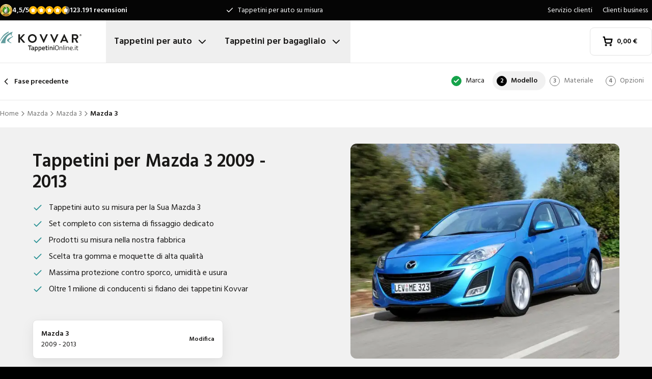

--- FILE ---
content_type: text/html; charset=utf-8
request_url: https://www.tappetinionline.it/tappetini/mazda/3/mazda-3-from-2009/
body_size: 34185
content:
<!DOCTYPE html><html lang="it"><head><meta charSet="utf-8"/><meta name="viewport" content="width=device-width, initial-scale=1"/><link rel="preload" as="image" href="/images/logos/logo-it-IT.svg" fetchPriority="high"/><link rel="preload" as="image" imageSrcSet="/_next/image/?url=https%3A%2F%2Fd7rh5s3nxmpy4.cloudfront.net%2FCMP4932%2F8%2FCT56171BI13823_cm_type_1344_Mazda_3_2009_2013_IMD.jpg&amp;w=16&amp;q=60 16w, /_next/image/?url=https%3A%2F%2Fd7rh5s3nxmpy4.cloudfront.net%2FCMP4932%2F8%2FCT56171BI13823_cm_type_1344_Mazda_3_2009_2013_IMD.jpg&amp;w=32&amp;q=60 32w, /_next/image/?url=https%3A%2F%2Fd7rh5s3nxmpy4.cloudfront.net%2FCMP4932%2F8%2FCT56171BI13823_cm_type_1344_Mazda_3_2009_2013_IMD.jpg&amp;w=48&amp;q=60 48w, /_next/image/?url=https%3A%2F%2Fd7rh5s3nxmpy4.cloudfront.net%2FCMP4932%2F8%2FCT56171BI13823_cm_type_1344_Mazda_3_2009_2013_IMD.jpg&amp;w=64&amp;q=60 64w, /_next/image/?url=https%3A%2F%2Fd7rh5s3nxmpy4.cloudfront.net%2FCMP4932%2F8%2FCT56171BI13823_cm_type_1344_Mazda_3_2009_2013_IMD.jpg&amp;w=96&amp;q=60 96w, /_next/image/?url=https%3A%2F%2Fd7rh5s3nxmpy4.cloudfront.net%2FCMP4932%2F8%2FCT56171BI13823_cm_type_1344_Mazda_3_2009_2013_IMD.jpg&amp;w=128&amp;q=60 128w, /_next/image/?url=https%3A%2F%2Fd7rh5s3nxmpy4.cloudfront.net%2FCMP4932%2F8%2FCT56171BI13823_cm_type_1344_Mazda_3_2009_2013_IMD.jpg&amp;w=256&amp;q=60 256w, /_next/image/?url=https%3A%2F%2Fd7rh5s3nxmpy4.cloudfront.net%2FCMP4932%2F8%2FCT56171BI13823_cm_type_1344_Mazda_3_2009_2013_IMD.jpg&amp;w=384&amp;q=60 384w, /_next/image/?url=https%3A%2F%2Fd7rh5s3nxmpy4.cloudfront.net%2FCMP4932%2F8%2FCT56171BI13823_cm_type_1344_Mazda_3_2009_2013_IMD.jpg&amp;w=640&amp;q=60 640w, /_next/image/?url=https%3A%2F%2Fd7rh5s3nxmpy4.cloudfront.net%2FCMP4932%2F8%2FCT56171BI13823_cm_type_1344_Mazda_3_2009_2013_IMD.jpg&amp;w=750&amp;q=60 750w, /_next/image/?url=https%3A%2F%2Fd7rh5s3nxmpy4.cloudfront.net%2FCMP4932%2F8%2FCT56171BI13823_cm_type_1344_Mazda_3_2009_2013_IMD.jpg&amp;w=828&amp;q=60 828w, /_next/image/?url=https%3A%2F%2Fd7rh5s3nxmpy4.cloudfront.net%2FCMP4932%2F8%2FCT56171BI13823_cm_type_1344_Mazda_3_2009_2013_IMD.jpg&amp;w=1080&amp;q=60 1080w, /_next/image/?url=https%3A%2F%2Fd7rh5s3nxmpy4.cloudfront.net%2FCMP4932%2F8%2FCT56171BI13823_cm_type_1344_Mazda_3_2009_2013_IMD.jpg&amp;w=1200&amp;q=60 1200w, /_next/image/?url=https%3A%2F%2Fd7rh5s3nxmpy4.cloudfront.net%2FCMP4932%2F8%2FCT56171BI13823_cm_type_1344_Mazda_3_2009_2013_IMD.jpg&amp;w=1920&amp;q=60 1920w, /_next/image/?url=https%3A%2F%2Fd7rh5s3nxmpy4.cloudfront.net%2FCMP4932%2F8%2FCT56171BI13823_cm_type_1344_Mazda_3_2009_2013_IMD.jpg&amp;w=2048&amp;q=60 2048w, /_next/image/?url=https%3A%2F%2Fd7rh5s3nxmpy4.cloudfront.net%2FCMP4932%2F8%2FCT56171BI13823_cm_type_1344_Mazda_3_2009_2013_IMD.jpg&amp;w=3840&amp;q=60 3840w" imageSizes="(max-width: 1024px) 368px, (min-width: 1280px) 496px, (min-width: 1280px) 528px, 656px" fetchPriority="high"/><link rel="preload" as="image" imageSrcSet="/_next/image/?url=https%3A%2F%2Fd7rh5s3nxmpy4.cloudfront.net%2FCMP4932%2F1%2FGAQD683BI1724_CM1844_Mazda_3_2009_IMD.png&amp;w=128&amp;q=50 128w, /_next/image/?url=https%3A%2F%2Fd7rh5s3nxmpy4.cloudfront.net%2FCMP4932%2F1%2FGAQD683BI1724_CM1844_Mazda_3_2009_IMD.png&amp;w=256&amp;q=50 256w, /_next/image/?url=https%3A%2F%2Fd7rh5s3nxmpy4.cloudfront.net%2FCMP4932%2F1%2FGAQD683BI1724_CM1844_Mazda_3_2009_IMD.png&amp;w=384&amp;q=50 384w, /_next/image/?url=https%3A%2F%2Fd7rh5s3nxmpy4.cloudfront.net%2FCMP4932%2F1%2FGAQD683BI1724_CM1844_Mazda_3_2009_IMD.png&amp;w=640&amp;q=50 640w, /_next/image/?url=https%3A%2F%2Fd7rh5s3nxmpy4.cloudfront.net%2FCMP4932%2F1%2FGAQD683BI1724_CM1844_Mazda_3_2009_IMD.png&amp;w=750&amp;q=50 750w, /_next/image/?url=https%3A%2F%2Fd7rh5s3nxmpy4.cloudfront.net%2FCMP4932%2F1%2FGAQD683BI1724_CM1844_Mazda_3_2009_IMD.png&amp;w=828&amp;q=50 828w, /_next/image/?url=https%3A%2F%2Fd7rh5s3nxmpy4.cloudfront.net%2FCMP4932%2F1%2FGAQD683BI1724_CM1844_Mazda_3_2009_IMD.png&amp;w=1080&amp;q=50 1080w, /_next/image/?url=https%3A%2F%2Fd7rh5s3nxmpy4.cloudfront.net%2FCMP4932%2F1%2FGAQD683BI1724_CM1844_Mazda_3_2009_IMD.png&amp;w=1200&amp;q=50 1200w, /_next/image/?url=https%3A%2F%2Fd7rh5s3nxmpy4.cloudfront.net%2FCMP4932%2F1%2FGAQD683BI1724_CM1844_Mazda_3_2009_IMD.png&amp;w=1920&amp;q=50 1920w, /_next/image/?url=https%3A%2F%2Fd7rh5s3nxmpy4.cloudfront.net%2FCMP4932%2F1%2FGAQD683BI1724_CM1844_Mazda_3_2009_IMD.png&amp;w=2048&amp;q=50 2048w, /_next/image/?url=https%3A%2F%2Fd7rh5s3nxmpy4.cloudfront.net%2FCMP4932%2F1%2FGAQD683BI1724_CM1844_Mazda_3_2009_IMD.png&amp;w=3840&amp;q=50 3840w" imageSizes="(max-width: 768px) 25vw, (max-width: 1024px) 40vw, 20vw" fetchPriority="high"/><link rel="preload" as="image" imageSrcSet="/_next/image/?url=https%3A%2F%2Fd7rh5s3nxmpy4.cloudfront.net%2FCMP4932%2F1%2FGAQD284BI1322_CM1344_Mazda_3_2009_IMD.png&amp;w=128&amp;q=50 128w, /_next/image/?url=https%3A%2F%2Fd7rh5s3nxmpy4.cloudfront.net%2FCMP4932%2F1%2FGAQD284BI1322_CM1344_Mazda_3_2009_IMD.png&amp;w=256&amp;q=50 256w, /_next/image/?url=https%3A%2F%2Fd7rh5s3nxmpy4.cloudfront.net%2FCMP4932%2F1%2FGAQD284BI1322_CM1344_Mazda_3_2009_IMD.png&amp;w=384&amp;q=50 384w, /_next/image/?url=https%3A%2F%2Fd7rh5s3nxmpy4.cloudfront.net%2FCMP4932%2F1%2FGAQD284BI1322_CM1344_Mazda_3_2009_IMD.png&amp;w=640&amp;q=50 640w, /_next/image/?url=https%3A%2F%2Fd7rh5s3nxmpy4.cloudfront.net%2FCMP4932%2F1%2FGAQD284BI1322_CM1344_Mazda_3_2009_IMD.png&amp;w=750&amp;q=50 750w, /_next/image/?url=https%3A%2F%2Fd7rh5s3nxmpy4.cloudfront.net%2FCMP4932%2F1%2FGAQD284BI1322_CM1344_Mazda_3_2009_IMD.png&amp;w=828&amp;q=50 828w, /_next/image/?url=https%3A%2F%2Fd7rh5s3nxmpy4.cloudfront.net%2FCMP4932%2F1%2FGAQD284BI1322_CM1344_Mazda_3_2009_IMD.png&amp;w=1080&amp;q=50 1080w, /_next/image/?url=https%3A%2F%2Fd7rh5s3nxmpy4.cloudfront.net%2FCMP4932%2F1%2FGAQD284BI1322_CM1344_Mazda_3_2009_IMD.png&amp;w=1200&amp;q=50 1200w, /_next/image/?url=https%3A%2F%2Fd7rh5s3nxmpy4.cloudfront.net%2FCMP4932%2F1%2FGAQD284BI1322_CM1344_Mazda_3_2009_IMD.png&amp;w=1920&amp;q=50 1920w, /_next/image/?url=https%3A%2F%2Fd7rh5s3nxmpy4.cloudfront.net%2FCMP4932%2F1%2FGAQD284BI1322_CM1344_Mazda_3_2009_IMD.png&amp;w=2048&amp;q=50 2048w, /_next/image/?url=https%3A%2F%2Fd7rh5s3nxmpy4.cloudfront.net%2FCMP4932%2F1%2FGAQD284BI1322_CM1344_Mazda_3_2009_IMD.png&amp;w=3840&amp;q=50 3840w" imageSizes="(max-width: 768px) 25vw, (max-width: 1024px) 40vw, 20vw" fetchPriority="high"/><link rel="stylesheet" href="/_next/static/css/62a628f66bf602e7.css" data-precedence="next"/><link rel="stylesheet" href="/_next/static/css/37171a0fa951f48c.css" data-precedence="next"/><link rel="preload" as="script" fetchPriority="low" href="/_next/static/chunks/webpack-96790f2ddc2e91b3.js"/><script src="/_next/static/chunks/fd9d1056-be4cd2fbf2f2fd0f.js" async=""></script><script src="/_next/static/chunks/3235-0bbde932de3b2d20.js" async=""></script><script src="/_next/static/chunks/main-app-eb969b5e77b311be.js" async=""></script><script src="/_next/static/chunks/app/global-error-20b66e27393a8a58.js" async=""></script><script src="/_next/static/chunks/9661-14c5a5646f60185e.js" async=""></script><script src="/_next/static/chunks/8283-2eb513e6e0a676a4.js" async=""></script><script src="/_next/static/chunks/8064-dd8ab39a70698f3e.js" async=""></script><script src="/_next/static/chunks/6880-09f0054f31a00c0a.js" async=""></script><script src="/_next/static/chunks/7980-6c26c8e76f119d0a.js" async=""></script><script src="/_next/static/chunks/app/%5Blocale%5D/(shop)/carmats/%5Bmake%5D/%5Bmodel%5D/%5Btype%5D/page-856f33b64217a138.js" async=""></script><script src="/_next/static/chunks/app/%5Blocale%5D/(shop)/error-006d91119b60f339.js" async=""></script><script src="/_next/static/chunks/3788-148f322bebe1bc2d.js" async=""></script><script src="/_next/static/chunks/app/%5Blocale%5D/layout-7313a15fcfe463f5.js" async=""></script><script src="/_next/static/chunks/5532-784f4b412ff944b2.js" async=""></script><script src="/_next/static/chunks/app/%5Blocale%5D/(shop)/layout-671395f539886dcd.js" async=""></script><link rel="preconnect" href="https://cms.justcarpets.eu"/><link rel="preconnect" href="https://d7rh5s3nxmpy4.cloudfront.net"/><link rel="icon" href="/icon.ico" sizes="any"/><title>Tappetini per Mazda 3 | 2009 - 2013?</title><meta name="description" content="Tappeti per le Mazda 3 di alta qualità ✓ in forma originale ✓ Soddisfatti o rimborsati ✓ Consegne brevi ✓ Garanzia 100% ✓ Produzione Propria ✓ Ordina subito online!"/><link rel="canonical" href="https://www.tappetinionline.it/tappetini/mazda/3/mazda-3-from-2009/"/><link rel="alternate" hrefLang="pl-PL" href="https://www.motodywaniki.pl/dywaniki/mazda/3/mazda-3-from-2009/"/><link rel="alternate" hrefLang="nl-NL" href="https://www.justcarpets.nl/automatten/mazda/3/mazda-3-from-2009/"/><link rel="alternate" hrefLang="fr-FR" href="https://www.tapisvoiture.fr/tapis/mazda/3/mazda-3-from-2009/"/><link rel="alternate" hrefLang="de-DE" href="https://www.onlinefussmatten.de/fussmatte/mazda/3/mazda-3-from-2009/"/><link rel="alternate" hrefLang="es-ES" href="https://www.soloalfombrillas.es/alfombrillas-de-coche/mazda/3/mazda-3-from-2009/"/><link rel="alternate" hrefLang="it-IT" href="https://www.tappetinionline.it/tappetini/mazda/3/mazda-3-from-2009/"/><link rel="alternate" hrefLang="sv-SE" href="https://www.bilmattor.com/bilmattor/mazda/3/mazda-3-from-2009/"/><link rel="alternate" hrefLang="da-DK" href="https://www.bilmaatteronline.dk/bilmaatter/mazda/3/mazda-3-from-2009/"/><link rel="alternate" hrefLang="fi-FI" href="https://www.autonmatot.fi/automatot/mazda/3/mazda-3-from-2009/"/><link rel="alternate" hrefLang="nb-NO" href="https://www.bilmatter.com/bilmatter/mazda/3/mazda-3-from-2009/"/><meta property="og:title" content="Tappetini per Mazda 3 | 2009 - 2013?"/><meta property="og:description" content="Tappeti per le Mazda 3 di alta qualità ✓ in forma originale ✓ Soddisfatti o rimborsati ✓ Consegne brevi ✓ Garanzia 100% ✓ Produzione Propria ✓ Ordina subito online!"/><meta property="og:url" content="https://www.tappetinionline.it/tappetini/mazda/3/mazda-3-from-2009/"/><meta property="og:locale" content="it_IT"/><meta property="og:image" content="https://d7rh5s3nxmpy4.cloudfront.net/CMP4932/8/CT56171BI13823_cm_type_1344_Mazda_3_2009_2013_IMD.jpg"/><meta property="og:type" content="website"/><meta name="twitter:card" content="summary_large_image"/><meta name="twitter:title" content="Tappetini per Mazda 3 | 2009 - 2013?"/><meta name="twitter:description" content="Tappeti per le Mazda 3 di alta qualità ✓ in forma originale ✓ Soddisfatti o rimborsati ✓ Consegne brevi ✓ Garanzia 100% ✓ Produzione Propria ✓ Ordina subito online!"/><meta name="twitter:image" content="https://d7rh5s3nxmpy4.cloudfront.net/CMP4932/8/CT56171BI13823_cm_type_1344_Mazda_3_2009_2013_IMD.jpg"/><meta name="next-size-adjust"/><script src="/_next/static/chunks/polyfills-78c92fac7aa8fdd8.js" noModule=""></script></head><body class="__className_1a4da7 flex min-h-screen flex-col"><noscript><iframe src="https://log.tappetinionline.it/ns.html?id=GTM-PPXQCWF" height="0" width="0" style="display:none;visibility:hidden"></iframe></noscript><header id="page-header" class="sticky top-0 z-30 border-b border-primary-lightest bg-white"><div class="bg-primary-darkest text-sm text-typography-on-color"><div class="container mx-auto flex min-h-10 grid-cols-[1fr_1fr_1fr] items-center justify-center py-2 lg:grid"><div class="min-h-[21px] min-w-36"></div><ul class="bg-topbar relative text-center hidden grow items-center lg:flex"><li class="absolute inset-0 flex items-center justify-center px-4 text-center text-sm transition-opacity opacity-1"><svg xmlns="http://www.w3.org/2000/svg" width="24" height="24" viewBox="0 0 24 24" fill="none" stroke="currentColor" stroke-width="2" stroke-linecap="round" stroke-linejoin="round" class="lucide lucide-check mr-2 h-4 w-4 text-white" aria-hidden="true"><path d="M20 6 9 17l-5-5"></path></svg> <!-- -->Tappetini per auto su misura</li><li class="absolute inset-0 flex items-center justify-center px-4 text-center text-sm transition-opacity opacity-0"><svg xmlns="http://www.w3.org/2000/svg" width="24" height="24" viewBox="0 0 24 24" fill="none" stroke="currentColor" stroke-width="2" stroke-linecap="round" stroke-linejoin="round" class="lucide lucide-check mr-2 h-4 w-4 text-white" aria-hidden="true"><path d="M20 6 9 17l-5-5"></path></svg> <!-- -->Vestibilità originale garantita</li><li class="absolute inset-0 flex items-center justify-center px-4 text-center text-sm transition-opacity opacity-0"><svg xmlns="http://www.w3.org/2000/svg" width="24" height="24" viewBox="0 0 24 24" fill="none" stroke="currentColor" stroke-width="2" stroke-linecap="round" stroke-linejoin="round" class="lucide lucide-check mr-2 h-4 w-4 text-white" aria-hidden="true"><path d="M20 6 9 17l-5-5"></path></svg> <!-- -->Consegna rapida</li></ul><ul class="hidden justify-end space-x-1 lg:flex"><li><a target="_blank" class="px-2" href="https://www.tappetinionline.it/servizio-clienti/">Servizio clienti</a></li><li><a target="_blank" class="px-2" href="https://www.tappetinionline.it/servizio-clienti/clientibusiness">Clienti business</a></li></ul></div></div><div class="container mx-auto flex items-center justify-between px-4 py-4 lg:px-0 lg:py-0"><div class="flex items-center justify-between"><button aria-label="Apri navigazione" class="mr-6 lg:hidden" data-cy="mobile-menu-button"><svg xmlns="http://www.w3.org/2000/svg" width="24" height="24" viewBox="0 0 24 24" fill="none" stroke="currentColor" stroke-width="2" stroke-linecap="round" stroke-linejoin="round" class="lucide lucide-menu" aria-hidden="true"><line x1="4" x2="20" y1="12" y2="12"></line><line x1="4" x2="20" y1="6" y2="6"></line><line x1="4" x2="20" y1="18" y2="18"></line></svg></button><a aria-label="Home" href="/"><img alt="" fetchPriority="high" width="160" height="41" decoding="async" data-nimg="1" class="w-32 lg:mr-12 lg:w-40" style="color:transparent" src="/images/logos/logo-it-IT.svg"/></a><ul class="flex hidden lg:flex"><li><button id="carmats-title" class="flex items-center px-4 py-7 text-lg font-semibold hover:text-gray-700" aria-expanded="false" aria-controls="carmats-title" data-cy="navigation-item">Tappetini per auto<svg xmlns="http://www.w3.org/2000/svg" width="24" height="24" viewBox="0 0 24 24" fill="none" stroke="currentColor" stroke-width="2" stroke-linecap="round" stroke-linejoin="round" class="lucide lucide-chevron-down ml-2"><path d="m6 9 6 6 6-6"></path></svg></button></li><li><button id="trunkmats-title" class="flex items-center px-4 py-7 text-lg font-semibold hover:text-gray-700" aria-expanded="false" aria-controls="trunkmats-title" data-cy="navigation-item">Tappetini per bagagliaio<svg xmlns="http://www.w3.org/2000/svg" width="24" height="24" viewBox="0 0 24 24" fill="none" stroke="currentColor" stroke-width="2" stroke-linecap="round" stroke-linejoin="round" class="lucide lucide-chevron-down ml-2"><path d="m6 9 6 6 6-6"></path></svg></button></li></ul></div><a class="flex items-center rounded border border-gray-100 bg-white px-4 py-3 text-sm font-semibold text-black transition hover:bg-gray-50 lg:rounded-lg lg:px-6 lg:py-4" href="/checkout/cart/"><div class="flex min-h-[21px] min-w-[72px] justify-start gap-1"><div class="relative"><svg xmlns="http://www.w3.org/2000/svg" width="24" height="24" viewBox="0 0 24 24" fill="none" stroke="currentColor" stroke-width="3" stroke-linecap="round" stroke-linejoin="round" class="lucide lucide-shopping-cart mr-2 h-5 w-5" aria-hidden="true"><circle cx="8" cy="21" r="1"></circle><circle cx="19" cy="21" r="1"></circle><path d="M2.05 2.05h2l2.66 12.42a2 2 0 0 0 2 1.58h9.78a2 2 0 0 0 1.95-1.57l1.65-7.43H5.12"></path></svg></div><dl><dt class="sr-only">Totale nel carrello<!-- -->:</dt><dd></dd></dl></div></a></div><dialog class="Dialog_dialog___mImv FlyIn_fly-in__LO0Tj" data-full-screen="true"><header class="mb-8 flex items-center justify-between border-b border-primary-lightest p-4"><img alt="" loading="lazy" width="90" height="32" decoding="async" data-nimg="1" class="h-8 w-24" style="color:transparent" src="/images/logos/logo-it-IT.svg"/><form method="dialog"><button class="p-2"><svg xmlns="http://www.w3.org/2000/svg" width="24" height="24" viewBox="0 0 24 24" fill="none" stroke="currentColor" stroke-width="2" stroke-linecap="round" stroke-linejoin="round" class="lucide lucide-x" aria-hidden="true"><path d="M18 6 6 18"></path><path d="m6 6 12 12"></path></svg></button></form></header><div class="flex-grow overflow-y-auto p-4" data-cy="mobile-menu"><nav class="mb-8"><h2 class="mb-2 text-xs text-typography-on-white-lightest">I nostri prodotti</h2><div><button type="button" class="py-2 text-xl font-semibold" data-cy="drilldown-menu-button">Tappetini per auto</button><div class="absolute inset-0 max-h-full overflow-y-auto bg-white pb-5 transition-transform translate-x-full"><button class="sticky top-0 flex w-full items-center border-b border-primary-lightest bg-white p-4 text-sm font-semibold" type="button" data-cy="drilldown-back-button"><svg xmlns="http://www.w3.org/2000/svg" width="20" height="24" viewBox="0 0 24 24" fill="none" stroke="currentColor" stroke-width="2" stroke-linecap="round" stroke-linejoin="round" class="lucide lucide-chevron-left mr-2" aria-hidden="true"><path d="m15 18-6-6 6-6"></path></svg>Terug</button><span class="block px-4 py-3 text-xs font-semibold text-typography-on-white-lightest">Tappetini per auto</span><div><strong class="block bg-gray-50 px-4 py-3 font-semibold uppercase text-typography-on-white lg:mb-2 lg:bg-transparent lg:p-0 lg:normal-case lg:text-typography-on-white-lighter">Marchi popolari</strong><ul><li class="border-b border-primary-lightest lg:border-0"><a class="block px-4 py-3 capitalize lg:px-0 lg:py-1 lg:hover:underline" href="/tappetini/audi/">Audi</a></li><li class="border-b border-primary-lightest lg:border-0"><a class="block px-4 py-3 capitalize lg:px-0 lg:py-1 lg:hover:underline" href="/tappetini/bmw/">BMW</a></li><li class="border-b border-primary-lightest lg:border-0"><a class="block px-4 py-3 capitalize lg:px-0 lg:py-1 lg:hover:underline" href="/tappetini/fiat/">Fiat</a></li><li class="border-b border-primary-lightest lg:border-0"><a class="block px-4 py-3 capitalize lg:px-0 lg:py-1 lg:hover:underline" href="/tappetini/ford/">Ford</a></li><li class="border-b border-primary-lightest lg:border-0"><a class="block px-4 py-3 capitalize lg:px-0 lg:py-1 lg:hover:underline" href="/tappetini/mercedes/">Mercedes</a></li><li class="border-b border-primary-lightest lg:border-0"><a class="block px-4 py-3 capitalize lg:px-0 lg:py-1 lg:hover:underline" href="/tappetini/opel/">Opel</a></li><li class="border-b border-primary-lightest lg:border-0"><a class="block px-4 py-3 capitalize lg:px-0 lg:py-1 lg:hover:underline" href="/tappetini/renault/">Renault</a></li><li class="border-b border-primary-lightest lg:border-0"><a class="block px-4 py-3 capitalize lg:px-0 lg:py-1 lg:hover:underline" href="/tappetini/toyota/">Toyota</a></li><li class="border-b border-primary-lightest lg:border-0"><a class="block px-4 py-3 capitalize lg:px-0 lg:py-1 lg:hover:underline" href="/tappetini/volkswagen/">Volkswagen</a></li><li class="border-b border-primary-lightest lg:border-0"><a class="block px-4 py-3 capitalize lg:px-0 lg:py-1 lg:hover:underline" href="/tappetini/volvo/">Volvo</a></li></ul></div><ul><li class="block bg-gray-50 px-4 py-3 font-semibold uppercase text-typography-on-white">a</li><li class="border-t border-gray-50"><div><a class="block px-4 py-3 capitalize" data-cy="drilldown-menu-link" href="/tappetini/abarth/">Abarth</a></div></li><li class="border-t border-gray-50"><div><a class="block px-4 py-3 capitalize" data-cy="drilldown-menu-link" href="/tappetini/aiways/">Aiways</a></div></li><li class="border-t border-gray-50"><div><a class="block px-4 py-3 capitalize" data-cy="drilldown-menu-link" href="/tappetini/aixam/">Aixam</a></div></li><li class="border-t border-gray-50"><div><a class="block px-4 py-3 capitalize" data-cy="drilldown-menu-link" href="/tappetini/alfa-romeo/">Alfa Romeo</a></div></li><li class="border-t border-gray-50"><div><a class="block px-4 py-3 capitalize" data-cy="drilldown-menu-link" href="/tappetini/alpine/">Alpine</a></div></li><li class="border-t border-gray-50"><div><a class="block px-4 py-3 capitalize" data-cy="drilldown-menu-link" href="/tappetini/aston-martin/">Aston Martin</a></div></li><li class="border-t border-gray-50"><div><a class="block px-4 py-3 capitalize" data-cy="drilldown-menu-link" href="/tappetini/audi/">Audi</a></div></li><li class="block bg-gray-50 px-4 py-3 font-semibold uppercase text-typography-on-white">b</li><li class="border-t border-gray-50"><div><a class="block px-4 py-3 capitalize" data-cy="drilldown-menu-link" href="/tappetini/bmw/">BMW</a></div></li><li class="border-t border-gray-50"><div><a class="block px-4 py-3 capitalize" data-cy="drilldown-menu-link" href="/tappetini/byd/">BYD</a></div></li><li class="border-t border-gray-50"><div><a class="block px-4 py-3 capitalize" data-cy="drilldown-menu-link" href="/tappetini/bentley/">Bentley</a></div></li><li class="block bg-gray-50 px-4 py-3 font-semibold uppercase text-typography-on-white">c</li><li class="border-t border-gray-50"><div><a class="block px-4 py-3 capitalize" data-cy="drilldown-menu-link" href="/tappetini/cadillac/">Cadillac</a></div></li><li class="border-t border-gray-50"><div><a class="block px-4 py-3 capitalize" data-cy="drilldown-menu-link" href="/tappetini/chatenet/">Chatenet</a></div></li><li class="border-t border-gray-50"><div><a class="block px-4 py-3 capitalize" data-cy="drilldown-menu-link" href="/tappetini/chevrolet/">Chevrolet</a></div></li><li class="border-t border-gray-50"><div><a class="block px-4 py-3 capitalize" data-cy="drilldown-menu-link" href="/tappetini/chrysler/">Chrysler</a></div></li><li class="border-t border-gray-50"><div><a class="block px-4 py-3 capitalize" data-cy="drilldown-menu-link" href="/tappetini/citroen/">Citroën</a></div></li><li class="border-t border-gray-50"><div><a class="block px-4 py-3 capitalize" data-cy="drilldown-menu-link" href="/tappetini/cupra/">Cupra</a></div></li><li class="block bg-gray-50 px-4 py-3 font-semibold uppercase text-typography-on-white">d</li><li class="border-t border-gray-50"><div><a class="block px-4 py-3 capitalize" data-cy="drilldown-menu-link" href="/tappetini/daf/">DAF</a></div></li><li class="border-t border-gray-50"><div><a class="block px-4 py-3 capitalize" data-cy="drilldown-menu-link" href="/tappetini/dfsk/">DFSK</a></div></li><li class="border-t border-gray-50"><div><a class="block px-4 py-3 capitalize" data-cy="drilldown-menu-link" href="/tappetini/dr/">DR</a></div></li><li class="border-t border-gray-50"><div><a class="block px-4 py-3 capitalize" data-cy="drilldown-menu-link" href="/tappetini/ds/">DS</a></div></li><li class="border-t border-gray-50"><div><a class="block px-4 py-3 capitalize" data-cy="drilldown-menu-link" href="/tappetini/dacia/">Dacia</a></div></li><li class="border-t border-gray-50"><div><a class="block px-4 py-3 capitalize" data-cy="drilldown-menu-link" href="/tappetini/daihatsu/">Daihatsu</a></div></li><li class="border-t border-gray-50"><div><a class="block px-4 py-3 capitalize" data-cy="drilldown-menu-link" href="/tappetini/dodge/">Dodge</a></div></li><li class="border-t border-gray-50"><div><a class="block px-4 py-3 capitalize" data-cy="drilldown-menu-link" href="/tappetini/dongfeng/">Dongfeng</a></div></li><li class="block bg-gray-50 px-4 py-3 font-semibold uppercase text-typography-on-white">e</li><li class="border-t border-gray-50"><div><a class="block px-4 py-3 capitalize" data-cy="drilldown-menu-link" href="/tappetini/emc/">EMC</a></div></li><li class="border-t border-gray-50"><div><a class="block px-4 py-3 capitalize" data-cy="drilldown-menu-link" href="/tappetini/evo/">EVO</a></div></li><li class="block bg-gray-50 px-4 py-3 font-semibold uppercase text-typography-on-white">f</li><li class="border-t border-gray-50"><div><a class="block px-4 py-3 capitalize" data-cy="drilldown-menu-link" href="/tappetini/ferrari/">Ferrari</a></div></li><li class="border-t border-gray-50"><div><a class="block px-4 py-3 capitalize" data-cy="drilldown-menu-link" href="/tappetini/fiat/">Fiat</a></div></li><li class="border-t border-gray-50"><div><a class="block px-4 py-3 capitalize" data-cy="drilldown-menu-link" href="/tappetini/fisker/">Fisker</a></div></li><li class="border-t border-gray-50"><div><a class="block px-4 py-3 capitalize" data-cy="drilldown-menu-link" href="/tappetini/ford/">Ford</a></div></li><li class="block bg-gray-50 px-4 py-3 font-semibold uppercase text-typography-on-white">g</li><li class="border-t border-gray-50"><div><a class="block px-4 py-3 capitalize" data-cy="drilldown-menu-link" href="/tappetini/gwm/">GWM</a></div></li><li class="border-t border-gray-50"><div><a class="block px-4 py-3 capitalize" data-cy="drilldown-menu-link" href="/tappetini/genesis/">Genesis</a></div></li><li class="block bg-gray-50 px-4 py-3 font-semibold uppercase text-typography-on-white">h</li><li class="border-t border-gray-50"><div><a class="block px-4 py-3 capitalize" data-cy="drilldown-menu-link" href="/tappetini/honda/">Honda</a></div></li><li class="border-t border-gray-50"><div><a class="block px-4 py-3 capitalize" data-cy="drilldown-menu-link" href="/tappetini/hongqi/">Hongqi</a></div></li><li class="border-t border-gray-50"><div><a class="block px-4 py-3 capitalize" data-cy="drilldown-menu-link" href="/tappetini/hyundai/">Hyundai</a></div></li><li class="block bg-gray-50 px-4 py-3 font-semibold uppercase text-typography-on-white">i</li><li class="border-t border-gray-50"><div><a class="block px-4 py-3 capitalize" data-cy="drilldown-menu-link" href="/tappetini/ickx/">ICKX</a></div></li><li class="border-t border-gray-50"><div><a class="block px-4 py-3 capitalize" data-cy="drilldown-menu-link" href="/tappetini/ineos/">Ineos</a></div></li><li class="border-t border-gray-50"><div><a class="block px-4 py-3 capitalize" data-cy="drilldown-menu-link" href="/tappetini/infiniti/">Infiniti</a></div></li><li class="border-t border-gray-50"><div><a class="block px-4 py-3 capitalize" data-cy="drilldown-menu-link" href="/tappetini/isuzu/">Isuzu</a></div></li><li class="border-t border-gray-50"><div><a class="block px-4 py-3 capitalize" data-cy="drilldown-menu-link" href="/tappetini/iveco/">Iveco</a></div></li><li class="block bg-gray-50 px-4 py-3 font-semibold uppercase text-typography-on-white">j</li><li class="border-t border-gray-50"><div><a class="block px-4 py-3 capitalize" data-cy="drilldown-menu-link" href="/tappetini/jac/">JAC</a></div></li><li class="border-t border-gray-50"><div><a class="block px-4 py-3 capitalize" data-cy="drilldown-menu-link" href="/tappetini/jaecoo/">Jaecoo</a></div></li><li class="border-t border-gray-50"><div><a class="block px-4 py-3 capitalize" data-cy="drilldown-menu-link" href="/tappetini/jaguar/">Jaguar</a></div></li><li class="border-t border-gray-50"><div><a class="block px-4 py-3 capitalize" data-cy="drilldown-menu-link" href="/tappetini/jeep/">Jeep</a></div></li><li class="block bg-gray-50 px-4 py-3 font-semibold uppercase text-typography-on-white">k</li><li class="border-t border-gray-50"><div><a class="block px-4 py-3 capitalize" data-cy="drilldown-menu-link" href="/tappetini/kia/">Kia</a></div></li><li class="block bg-gray-50 px-4 py-3 font-semibold uppercase text-typography-on-white">l</li><li class="border-t border-gray-50"><div><a class="block px-4 py-3 capitalize" data-cy="drilldown-menu-link" href="/tappetini/lada/">Lada</a></div></li><li class="border-t border-gray-50"><div><a class="block px-4 py-3 capitalize" data-cy="drilldown-menu-link" href="/tappetini/lamborghini/">Lamborghini</a></div></li><li class="border-t border-gray-50"><div><a class="block px-4 py-3 capitalize" data-cy="drilldown-menu-link" href="/tappetini/lancia/">Lancia</a></div></li><li class="border-t border-gray-50"><div><a class="block px-4 py-3 capitalize" data-cy="drilldown-menu-link" href="/tappetini/land-rover/">Land Rover</a></div></li><li class="border-t border-gray-50"><div><a class="block px-4 py-3 capitalize" data-cy="drilldown-menu-link" href="/tappetini/leapmotor/">Leapmotor</a></div></li><li class="border-t border-gray-50"><div><a class="block px-4 py-3 capitalize" data-cy="drilldown-menu-link" href="/tappetini/lexus/">Lexus</a></div></li><li class="border-t border-gray-50"><div><a class="block px-4 py-3 capitalize" data-cy="drilldown-menu-link" href="/tappetini/ligier/">Ligier</a></div></li><li class="border-t border-gray-50"><div><a class="block px-4 py-3 capitalize" data-cy="drilldown-menu-link" href="/tappetini/lotus/">Lotus</a></div></li><li class="border-t border-gray-50"><div><a class="block px-4 py-3 capitalize" data-cy="drilldown-menu-link" href="/tappetini/lynk-co/">Lynk &amp; Co</a></div></li><li class="block bg-gray-50 px-4 py-3 font-semibold uppercase text-typography-on-white">m</li><li class="border-t border-gray-50"><div><a class="block px-4 py-3 capitalize" data-cy="drilldown-menu-link" href="/tappetini/man/">MAN</a></div></li><li class="border-t border-gray-50"><div><a class="block px-4 py-3 capitalize" data-cy="drilldown-menu-link" href="/tappetini/mg/">MG</a></div></li><li class="border-t border-gray-50"><div><a class="block px-4 py-3 capitalize" data-cy="drilldown-menu-link" href="/tappetini/maserati/">Maserati</a></div></li><li class="border-t border-gray-50"><div><a class="block px-4 py-3 capitalize" data-cy="drilldown-menu-link" href="/tappetini/maxus/">Maxus</a></div></li><li class="border-t border-gray-50"><div><a class="block px-4 py-3 capitalize" data-cy="drilldown-menu-link" href="/tappetini/mazda/">Mazda</a></div></li><li class="border-t border-gray-50"><div><a class="block px-4 py-3 capitalize" data-cy="drilldown-menu-link" href="/tappetini/mclaren/">McLaren</a></div></li><li class="border-t border-gray-50"><div><a class="block px-4 py-3 capitalize" data-cy="drilldown-menu-link" href="/tappetini/mercedes/">Mercedes</a></div></li><li class="border-t border-gray-50"><div><a class="block px-4 py-3 capitalize" data-cy="drilldown-menu-link" href="/tappetini/microcar/">Microcar</a></div></li><li class="border-t border-gray-50"><div><a class="block px-4 py-3 capitalize" data-cy="drilldown-menu-link" href="/tappetini/mini/">Mini</a></div></li><li class="border-t border-gray-50"><div><a class="block px-4 py-3 capitalize" data-cy="drilldown-menu-link" href="/tappetini/mitsubishi/">Mitsubishi</a></div></li><li class="block bg-gray-50 px-4 py-3 font-semibold uppercase text-typography-on-white">n</li><li class="border-t border-gray-50"><div><a class="block px-4 py-3 capitalize" data-cy="drilldown-menu-link" href="/tappetini/nio/">Nio</a></div></li><li class="border-t border-gray-50"><div><a class="block px-4 py-3 capitalize" data-cy="drilldown-menu-link" href="/tappetini/nissan/">Nissan</a></div></li><li class="block bg-gray-50 px-4 py-3 font-semibold uppercase text-typography-on-white">o</li><li class="border-t border-gray-50"><div><a class="block px-4 py-3 capitalize" data-cy="drilldown-menu-link" href="/tappetini/omoda/">Omoda</a></div></li><li class="border-t border-gray-50"><div><a class="block px-4 py-3 capitalize" data-cy="drilldown-menu-link" href="/tappetini/opel/">Opel</a></div></li><li class="block bg-gray-50 px-4 py-3 font-semibold uppercase text-typography-on-white">p</li><li class="border-t border-gray-50"><div><a class="block px-4 py-3 capitalize" data-cy="drilldown-menu-link" href="/tappetini/peugeot/">Peugeot</a></div></li><li class="border-t border-gray-50"><div><a class="block px-4 py-3 capitalize" data-cy="drilldown-menu-link" href="/tappetini/polestar/">Polestar</a></div></li><li class="border-t border-gray-50"><div><a class="block px-4 py-3 capitalize" data-cy="drilldown-menu-link" href="/tappetini/porsche/">Porsche</a></div></li><li class="block bg-gray-50 px-4 py-3 font-semibold uppercase text-typography-on-white">r</li><li class="border-t border-gray-50"><div><a class="block px-4 py-3 capitalize" data-cy="drilldown-menu-link" href="/tappetini/ram/">RAM</a></div></li><li class="border-t border-gray-50"><div><a class="block px-4 py-3 capitalize" data-cy="drilldown-menu-link" href="/tappetini/renault/">Renault</a></div></li><li class="border-t border-gray-50"><div><a class="block px-4 py-3 capitalize" data-cy="drilldown-menu-link" href="/tappetini/rolls-royce/">Rolls Royce</a></div></li><li class="border-t border-gray-50"><div><a class="block px-4 py-3 capitalize" data-cy="drilldown-menu-link" href="/tappetini/rover/">Rover</a></div></li><li class="block bg-gray-50 px-4 py-3 font-semibold uppercase text-typography-on-white">s</li><li class="border-t border-gray-50"><div><a class="block px-4 py-3 capitalize" data-cy="drilldown-menu-link" href="/tappetini/saab/">Saab</a></div></li><li class="border-t border-gray-50"><div><a class="block px-4 py-3 capitalize" data-cy="drilldown-menu-link" href="/tappetini/seat/">Seat</a></div></li><li class="border-t border-gray-50"><div><a class="block px-4 py-3 capitalize" data-cy="drilldown-menu-link" href="/tappetini/seres/">Seres</a></div></li><li class="border-t border-gray-50"><div><a class="block px-4 py-3 capitalize" data-cy="drilldown-menu-link" href="/tappetini/skoda/">Skoda</a></div></li><li class="border-t border-gray-50"><div><a class="block px-4 py-3 capitalize" data-cy="drilldown-menu-link" href="/tappetini/smart/">Smart</a></div></li><li class="border-t border-gray-50"><div><a class="block px-4 py-3 capitalize" data-cy="drilldown-menu-link" href="/tappetini/sportequipe/">Sportequipe</a></div></li><li class="border-t border-gray-50"><div><a class="block px-4 py-3 capitalize" data-cy="drilldown-menu-link" href="/tappetini/ssangyong/">SsangYong</a></div></li><li class="border-t border-gray-50"><div><a class="block px-4 py-3 capitalize" data-cy="drilldown-menu-link" href="/tappetini/subaru/">Subaru</a></div></li><li class="border-t border-gray-50"><div><a class="block px-4 py-3 capitalize" data-cy="drilldown-menu-link" href="/tappetini/suzuki/">Suzuki</a></div></li><li class="block bg-gray-50 px-4 py-3 font-semibold uppercase text-typography-on-white">t</li><li class="border-t border-gray-50"><div><a class="block px-4 py-3 capitalize" data-cy="drilldown-menu-link" href="/tappetini/tesla/">Tesla</a></div></li><li class="border-t border-gray-50"><div><a class="block px-4 py-3 capitalize" data-cy="drilldown-menu-link" href="/tappetini/toyota/">Toyota</a></div></li><li class="block bg-gray-50 px-4 py-3 font-semibold uppercase text-typography-on-white">v</li><li class="border-t border-gray-50"><div><a class="block px-4 py-3 capitalize" data-cy="drilldown-menu-link" href="/tappetini/vinfast/">Vinfast</a></div></li><li class="border-t border-gray-50"><div><a class="block px-4 py-3 capitalize" data-cy="drilldown-menu-link" href="/tappetini/volkswagen/">Volkswagen</a></div></li><li class="border-t border-gray-50"><div><a class="block px-4 py-3 capitalize" data-cy="drilldown-menu-link" href="/tappetini/volvo/">Volvo</a></div></li><li class="border-t border-gray-50"><div><a class="block px-4 py-3 capitalize" data-cy="drilldown-menu-link" href="/tappetini/voyah/">Voyah</a></div></li><li class="block bg-gray-50 px-4 py-3 font-semibold uppercase text-typography-on-white">x</li><li class="border-t border-gray-50"><div><a class="block px-4 py-3 capitalize" data-cy="drilldown-menu-link" href="/tappetini/xpeng/">Xpeng</a></div></li><li class="block bg-gray-50 px-4 py-3 font-semibold uppercase text-typography-on-white">z</li><li class="border-t border-gray-50"><div><a class="block px-4 py-3 capitalize" data-cy="drilldown-menu-link" href="/tappetini/zeekr/">Zeekr</a></div></li></ul></div></div><div><button type="button" class="py-2 text-xl font-semibold" data-cy="drilldown-menu-button">Tappetini per bagagliaio</button><div class="absolute inset-0 max-h-full overflow-y-auto bg-white pb-5 transition-transform translate-x-full"><button class="sticky top-0 flex w-full items-center border-b border-primary-lightest bg-white p-4 text-sm font-semibold" type="button" data-cy="drilldown-back-button"><svg xmlns="http://www.w3.org/2000/svg" width="20" height="24" viewBox="0 0 24 24" fill="none" stroke="currentColor" stroke-width="2" stroke-linecap="round" stroke-linejoin="round" class="lucide lucide-chevron-left mr-2" aria-hidden="true"><path d="m15 18-6-6 6-6"></path></svg>Terug</button><span class="block px-4 py-3 text-xs font-semibold text-typography-on-white-lightest">Tappetini per bagagliaio</span><div><strong class="block bg-gray-50 px-4 py-3 font-semibold uppercase text-typography-on-white lg:mb-2 lg:bg-transparent lg:p-0 lg:normal-case lg:text-typography-on-white-lighter">Marchi popolari</strong><ul><li class="border-b border-primary-lightest lg:border-0"><a class="block px-4 py-3 capitalize lg:px-0 lg:py-1 lg:hover:underline" href="/vasca-baule/audi/">Audi</a></li><li class="border-b border-primary-lightest lg:border-0"><a class="block px-4 py-3 capitalize lg:px-0 lg:py-1 lg:hover:underline" href="/vasca-baule/bmw/">BMW</a></li><li class="border-b border-primary-lightest lg:border-0"><a class="block px-4 py-3 capitalize lg:px-0 lg:py-1 lg:hover:underline" href="/vasca-baule/dr/">DR</a></li><li class="border-b border-primary-lightest lg:border-0"><a class="block px-4 py-3 capitalize lg:px-0 lg:py-1 lg:hover:underline" href="/vasca-baule/fiat/">Fiat</a></li><li class="border-b border-primary-lightest lg:border-0"><a class="block px-4 py-3 capitalize lg:px-0 lg:py-1 lg:hover:underline" href="/vasca-baule/ford/">Ford</a></li><li class="border-b border-primary-lightest lg:border-0"><a class="block px-4 py-3 capitalize lg:px-0 lg:py-1 lg:hover:underline" href="/vasca-baule/jeep/">Jeep</a></li><li class="border-b border-primary-lightest lg:border-0"><a class="block px-4 py-3 capitalize lg:px-0 lg:py-1 lg:hover:underline" href="/vasca-baule/mercedes/">Mercedes</a></li><li class="border-b border-primary-lightest lg:border-0"><a class="block px-4 py-3 capitalize lg:px-0 lg:py-1 lg:hover:underline" href="/vasca-baule/renault/">Renault</a></li><li class="border-b border-primary-lightest lg:border-0"><a class="block px-4 py-3 capitalize lg:px-0 lg:py-1 lg:hover:underline" href="/vasca-baule/volkswagen/">Volkswagen</a></li><li class="border-b border-primary-lightest lg:border-0"><a class="block px-4 py-3 capitalize lg:px-0 lg:py-1 lg:hover:underline" href="/vasca-baule/volvo/">Volvo</a></li></ul></div><ul><li class="block bg-gray-50 px-4 py-3 font-semibold uppercase text-typography-on-white">a</li><li class="border-t border-gray-50"><div><a class="block px-4 py-3 capitalize" data-cy="drilldown-menu-link" href="/vasca-baule/abarth/">Abarth</a></div></li><li class="border-t border-gray-50"><div><a class="block px-4 py-3 capitalize" data-cy="drilldown-menu-link" href="/vasca-baule/aiways/">Aiways</a></div></li><li class="border-t border-gray-50"><div><a class="block px-4 py-3 capitalize" data-cy="drilldown-menu-link" href="/vasca-baule/alfa-romeo/">Alfa Romeo</a></div></li><li class="border-t border-gray-50"><div><a class="block px-4 py-3 capitalize" data-cy="drilldown-menu-link" href="/vasca-baule/alpine/">Alpine</a></div></li><li class="border-t border-gray-50"><div><a class="block px-4 py-3 capitalize" data-cy="drilldown-menu-link" href="/vasca-baule/aston-martin/">Aston Martin</a></div></li><li class="border-t border-gray-50"><div><a class="block px-4 py-3 capitalize" data-cy="drilldown-menu-link" href="/vasca-baule/audi/">Audi</a></div></li><li class="block bg-gray-50 px-4 py-3 font-semibold uppercase text-typography-on-white">b</li><li class="border-t border-gray-50"><div><a class="block px-4 py-3 capitalize" data-cy="drilldown-menu-link" href="/vasca-baule/bmw/">BMW</a></div></li><li class="border-t border-gray-50"><div><a class="block px-4 py-3 capitalize" data-cy="drilldown-menu-link" href="/vasca-baule/byd/">BYD</a></div></li><li class="border-t border-gray-50"><div><a class="block px-4 py-3 capitalize" data-cy="drilldown-menu-link" href="/vasca-baule/bentley/">Bentley</a></div></li><li class="block bg-gray-50 px-4 py-3 font-semibold uppercase text-typography-on-white">c</li><li class="border-t border-gray-50"><div><a class="block px-4 py-3 capitalize" data-cy="drilldown-menu-link" href="/vasca-baule/chevrolet/">Chevrolet</a></div></li><li class="border-t border-gray-50"><div><a class="block px-4 py-3 capitalize" data-cy="drilldown-menu-link" href="/vasca-baule/chrysler/">Chrysler</a></div></li><li class="border-t border-gray-50"><div><a class="block px-4 py-3 capitalize" data-cy="drilldown-menu-link" href="/vasca-baule/citroen/">Citroën</a></div></li><li class="border-t border-gray-50"><div><a class="block px-4 py-3 capitalize" data-cy="drilldown-menu-link" href="/vasca-baule/cupra/">Cupra</a></div></li><li class="block bg-gray-50 px-4 py-3 font-semibold uppercase text-typography-on-white">d</li><li class="border-t border-gray-50"><div><a class="block px-4 py-3 capitalize" data-cy="drilldown-menu-link" href="/vasca-baule/daf/">DAF</a></div></li><li class="border-t border-gray-50"><div><a class="block px-4 py-3 capitalize" data-cy="drilldown-menu-link" href="/vasca-baule/dfsk/">DFSK</a></div></li><li class="border-t border-gray-50"><div><a class="block px-4 py-3 capitalize" data-cy="drilldown-menu-link" href="/vasca-baule/dr/">DR</a></div></li><li class="border-t border-gray-50"><div><a class="block px-4 py-3 capitalize" data-cy="drilldown-menu-link" href="/vasca-baule/ds/">DS</a></div></li><li class="border-t border-gray-50"><div><a class="block px-4 py-3 capitalize" data-cy="drilldown-menu-link" href="/vasca-baule/dacia/">Dacia</a></div></li><li class="border-t border-gray-50"><div><a class="block px-4 py-3 capitalize" data-cy="drilldown-menu-link" href="/vasca-baule/daihatsu/">Daihatsu</a></div></li><li class="border-t border-gray-50"><div><a class="block px-4 py-3 capitalize" data-cy="drilldown-menu-link" href="/vasca-baule/dodge/">Dodge</a></div></li><li class="border-t border-gray-50"><div><a class="block px-4 py-3 capitalize" data-cy="drilldown-menu-link" href="/vasca-baule/dongfeng/">Dongfeng</a></div></li><li class="block bg-gray-50 px-4 py-3 font-semibold uppercase text-typography-on-white">e</li><li class="border-t border-gray-50"><div><a class="block px-4 py-3 capitalize" data-cy="drilldown-menu-link" href="/vasca-baule/emc/">EMC</a></div></li><li class="border-t border-gray-50"><div><a class="block px-4 py-3 capitalize" data-cy="drilldown-menu-link" href="/vasca-baule/evo/">EVO</a></div></li><li class="block bg-gray-50 px-4 py-3 font-semibold uppercase text-typography-on-white">f</li><li class="border-t border-gray-50"><div><a class="block px-4 py-3 capitalize" data-cy="drilldown-menu-link" href="/vasca-baule/fiat/">Fiat</a></div></li><li class="border-t border-gray-50"><div><a class="block px-4 py-3 capitalize" data-cy="drilldown-menu-link" href="/vasca-baule/fisker/">Fisker</a></div></li><li class="border-t border-gray-50"><div><a class="block px-4 py-3 capitalize" data-cy="drilldown-menu-link" href="/vasca-baule/ford/">Ford</a></div></li><li class="block bg-gray-50 px-4 py-3 font-semibold uppercase text-typography-on-white">g</li><li class="border-t border-gray-50"><div><a class="block px-4 py-3 capitalize" data-cy="drilldown-menu-link" href="/vasca-baule/gwm/">GWM</a></div></li><li class="border-t border-gray-50"><div><a class="block px-4 py-3 capitalize" data-cy="drilldown-menu-link" href="/vasca-baule/genesis/">Genesis</a></div></li><li class="block bg-gray-50 px-4 py-3 font-semibold uppercase text-typography-on-white">h</li><li class="border-t border-gray-50"><div><a class="block px-4 py-3 capitalize" data-cy="drilldown-menu-link" href="/vasca-baule/honda/">Honda</a></div></li><li class="border-t border-gray-50"><div><a class="block px-4 py-3 capitalize" data-cy="drilldown-menu-link" href="/vasca-baule/hongqi/">Hongqi</a></div></li><li class="border-t border-gray-50"><div><a class="block px-4 py-3 capitalize" data-cy="drilldown-menu-link" href="/vasca-baule/hyundai/">Hyundai</a></div></li><li class="block bg-gray-50 px-4 py-3 font-semibold uppercase text-typography-on-white">i</li><li class="border-t border-gray-50"><div><a class="block px-4 py-3 capitalize" data-cy="drilldown-menu-link" href="/vasca-baule/ickx/">ICKX</a></div></li><li class="border-t border-gray-50"><div><a class="block px-4 py-3 capitalize" data-cy="drilldown-menu-link" href="/vasca-baule/ineos/">Ineos</a></div></li><li class="border-t border-gray-50"><div><a class="block px-4 py-3 capitalize" data-cy="drilldown-menu-link" href="/vasca-baule/infiniti/">Infiniti</a></div></li><li class="block bg-gray-50 px-4 py-3 font-semibold uppercase text-typography-on-white">j</li><li class="border-t border-gray-50"><div><a class="block px-4 py-3 capitalize" data-cy="drilldown-menu-link" href="/vasca-baule/jac/">JAC</a></div></li><li class="border-t border-gray-50"><div><a class="block px-4 py-3 capitalize" data-cy="drilldown-menu-link" href="/vasca-baule/jaecoo/">Jaecoo</a></div></li><li class="border-t border-gray-50"><div><a class="block px-4 py-3 capitalize" data-cy="drilldown-menu-link" href="/vasca-baule/jaguar/">Jaguar</a></div></li><li class="border-t border-gray-50"><div><a class="block px-4 py-3 capitalize" data-cy="drilldown-menu-link" href="/vasca-baule/jeep/">Jeep</a></div></li><li class="block bg-gray-50 px-4 py-3 font-semibold uppercase text-typography-on-white">k</li><li class="border-t border-gray-50"><div><a class="block px-4 py-3 capitalize" data-cy="drilldown-menu-link" href="/vasca-baule/kia/">Kia</a></div></li><li class="block bg-gray-50 px-4 py-3 font-semibold uppercase text-typography-on-white">l</li><li class="border-t border-gray-50"><div><a class="block px-4 py-3 capitalize" data-cy="drilldown-menu-link" href="/vasca-baule/lamborghini/">Lamborghini</a></div></li><li class="border-t border-gray-50"><div><a class="block px-4 py-3 capitalize" data-cy="drilldown-menu-link" href="/vasca-baule/lancia/">Lancia</a></div></li><li class="border-t border-gray-50"><div><a class="block px-4 py-3 capitalize" data-cy="drilldown-menu-link" href="/vasca-baule/land-rover/">Land Rover</a></div></li><li class="border-t border-gray-50"><div><a class="block px-4 py-3 capitalize" data-cy="drilldown-menu-link" href="/vasca-baule/leapmotor/">Leapmotor</a></div></li><li class="border-t border-gray-50"><div><a class="block px-4 py-3 capitalize" data-cy="drilldown-menu-link" href="/vasca-baule/lexus/">Lexus</a></div></li><li class="border-t border-gray-50"><div><a class="block px-4 py-3 capitalize" data-cy="drilldown-menu-link" href="/vasca-baule/lotus/">Lotus</a></div></li><li class="border-t border-gray-50"><div><a class="block px-4 py-3 capitalize" data-cy="drilldown-menu-link" href="/vasca-baule/lynk-co/">Lynk &amp; Co</a></div></li><li class="block bg-gray-50 px-4 py-3 font-semibold uppercase text-typography-on-white">m</li><li class="border-t border-gray-50"><div><a class="block px-4 py-3 capitalize" data-cy="drilldown-menu-link" href="/vasca-baule/mg/">MG</a></div></li><li class="border-t border-gray-50"><div><a class="block px-4 py-3 capitalize" data-cy="drilldown-menu-link" href="/vasca-baule/maserati/">Maserati</a></div></li><li class="border-t border-gray-50"><div><a class="block px-4 py-3 capitalize" data-cy="drilldown-menu-link" href="/vasca-baule/maxus/">Maxus</a></div></li><li class="border-t border-gray-50"><div><a class="block px-4 py-3 capitalize" data-cy="drilldown-menu-link" href="/vasca-baule/mazda/">Mazda</a></div></li><li class="border-t border-gray-50"><div><a class="block px-4 py-3 capitalize" data-cy="drilldown-menu-link" href="/vasca-baule/mercedes/">Mercedes</a></div></li><li class="border-t border-gray-50"><div><a class="block px-4 py-3 capitalize" data-cy="drilldown-menu-link" href="/vasca-baule/microcar/">Microcar</a></div></li><li class="border-t border-gray-50"><div><a class="block px-4 py-3 capitalize" data-cy="drilldown-menu-link" href="/vasca-baule/mini/">Mini</a></div></li><li class="border-t border-gray-50"><div><a class="block px-4 py-3 capitalize" data-cy="drilldown-menu-link" href="/vasca-baule/mitsubishi/">Mitsubishi</a></div></li><li class="block bg-gray-50 px-4 py-3 font-semibold uppercase text-typography-on-white">n</li><li class="border-t border-gray-50"><div><a class="block px-4 py-3 capitalize" data-cy="drilldown-menu-link" href="/vasca-baule/nio/">Nio</a></div></li><li class="border-t border-gray-50"><div><a class="block px-4 py-3 capitalize" data-cy="drilldown-menu-link" href="/vasca-baule/nissan/">Nissan</a></div></li><li class="block bg-gray-50 px-4 py-3 font-semibold uppercase text-typography-on-white">o</li><li class="border-t border-gray-50"><div><a class="block px-4 py-3 capitalize" data-cy="drilldown-menu-link" href="/vasca-baule/omoda/">Omoda</a></div></li><li class="border-t border-gray-50"><div><a class="block px-4 py-3 capitalize" data-cy="drilldown-menu-link" href="/vasca-baule/opel/">Opel</a></div></li><li class="block bg-gray-50 px-4 py-3 font-semibold uppercase text-typography-on-white">p</li><li class="border-t border-gray-50"><div><a class="block px-4 py-3 capitalize" data-cy="drilldown-menu-link" href="/vasca-baule/peugeot/">Peugeot</a></div></li><li class="border-t border-gray-50"><div><a class="block px-4 py-3 capitalize" data-cy="drilldown-menu-link" href="/vasca-baule/polestar/">Polestar</a></div></li><li class="border-t border-gray-50"><div><a class="block px-4 py-3 capitalize" data-cy="drilldown-menu-link" href="/vasca-baule/porsche/">Porsche</a></div></li><li class="block bg-gray-50 px-4 py-3 font-semibold uppercase text-typography-on-white">r</li><li class="border-t border-gray-50"><div><a class="block px-4 py-3 capitalize" data-cy="drilldown-menu-link" href="/vasca-baule/renault/">Renault</a></div></li><li class="block bg-gray-50 px-4 py-3 font-semibold uppercase text-typography-on-white">s</li><li class="border-t border-gray-50"><div><a class="block px-4 py-3 capitalize" data-cy="drilldown-menu-link" href="/vasca-baule/saab/">Saab</a></div></li><li class="border-t border-gray-50"><div><a class="block px-4 py-3 capitalize" data-cy="drilldown-menu-link" href="/vasca-baule/seat/">Seat</a></div></li><li class="border-t border-gray-50"><div><a class="block px-4 py-3 capitalize" data-cy="drilldown-menu-link" href="/vasca-baule/seres/">Seres</a></div></li><li class="border-t border-gray-50"><div><a class="block px-4 py-3 capitalize" data-cy="drilldown-menu-link" href="/vasca-baule/skoda/">Skoda</a></div></li><li class="border-t border-gray-50"><div><a class="block px-4 py-3 capitalize" data-cy="drilldown-menu-link" href="/vasca-baule/smart/">Smart</a></div></li><li class="border-t border-gray-50"><div><a class="block px-4 py-3 capitalize" data-cy="drilldown-menu-link" href="/vasca-baule/sportequipe/">Sportequipe</a></div></li><li class="border-t border-gray-50"><div><a class="block px-4 py-3 capitalize" data-cy="drilldown-menu-link" href="/vasca-baule/ssangyong/">SsangYong</a></div></li><li class="border-t border-gray-50"><div><a class="block px-4 py-3 capitalize" data-cy="drilldown-menu-link" href="/vasca-baule/subaru/">Subaru</a></div></li><li class="border-t border-gray-50"><div><a class="block px-4 py-3 capitalize" data-cy="drilldown-menu-link" href="/vasca-baule/suzuki/">Suzuki</a></div></li><li class="block bg-gray-50 px-4 py-3 font-semibold uppercase text-typography-on-white">t</li><li class="border-t border-gray-50"><div><a class="block px-4 py-3 capitalize" data-cy="drilldown-menu-link" href="/vasca-baule/tesla/">Tesla</a></div></li><li class="border-t border-gray-50"><div><a class="block px-4 py-3 capitalize" data-cy="drilldown-menu-link" href="/vasca-baule/toyota/">Toyota</a></div></li><li class="block bg-gray-50 px-4 py-3 font-semibold uppercase text-typography-on-white">v</li><li class="border-t border-gray-50"><div><a class="block px-4 py-3 capitalize" data-cy="drilldown-menu-link" href="/vasca-baule/vinfast/">Vinfast</a></div></li><li class="border-t border-gray-50"><div><a class="block px-4 py-3 capitalize" data-cy="drilldown-menu-link" href="/vasca-baule/volkswagen/">Volkswagen</a></div></li><li class="border-t border-gray-50"><div><a class="block px-4 py-3 capitalize" data-cy="drilldown-menu-link" href="/vasca-baule/volvo/">Volvo</a></div></li><li class="border-t border-gray-50"><div><a class="block px-4 py-3 capitalize" data-cy="drilldown-menu-link" href="/vasca-baule/voyah/">Voyah</a></div></li><li class="block bg-gray-50 px-4 py-3 font-semibold uppercase text-typography-on-white">x</li><li class="border-t border-gray-50"><div><a class="block px-4 py-3 capitalize" data-cy="drilldown-menu-link" href="/vasca-baule/xpeng/">Xpeng</a></div></li><li class="block bg-gray-50 px-4 py-3 font-semibold uppercase text-typography-on-white">z</li><li class="border-t border-gray-50"><div><a class="block px-4 py-3 capitalize" data-cy="drilldown-menu-link" href="/vasca-baule/zeekr/">Zeekr</a></div></li></ul></div></div></nav><nav class="mb-8"><h2 class="mb-2 text-xs text-typography-on-white-lightest">Assistenza</h2><ul><li class="py-1"><a href="/assistenza/garanzia/">Garanzia</a></li><li class="py-1"><a href="/assistenza/politica-resi/">Politica resi</a></li><li class="py-1"><a href="/assistenza/colofon/">Colofon</a></li><li class="py-1"><a href="/servizio-clienti/domande-frequenti/">Domande ricorrenti</a></li><li class="py-1"><a href="/chi-siamo/">Chi siamo</a></li><li class="py-1"><a href="/servizio-clienti/contatto/">Contatto</a></li><li class="py-1"><a href="/blog/">Blog</a></li></ul></nav><nav class="mb-8"><h2 class="mb-2 text-xs text-typography-on-white-lightest">Centro assistenza</h2><ul><li class="py-1"><a href="/assistenza/termini-e-condizioni/">Condizioni Generali di Vendita</a></li><li class="py-1"><a href="/assistenza/politica-sui-cookie/">Politica sui cookie</a></li><li class="py-1"><a href="/assistenza/privacy/">Normativa privacy</a></li></ul></nav></div></dialog></header><div class="fixed left-0 right-0 top-header-height z-20 Header_sticky-vehicle-select__a_FMm"><div class="border-y border-gray-100 bg-white py-2 Header_sticky-vehicle-select-inner__D96AV" data-cy="vehicle-select-in-header"><form class="grid grid-cols-1 gap-4 text-typography-on-white container mx-auto px-4 lg:grid-cols-3"><div class="gap-2 grid-cols-2 grid lg:col-span-2"><div class="relative flex flex-col gap-2"><div class="relative text-typography-on-white"><select required="" data-cy="vehicle-select-make" aria-label="Seleziona la marca" class="w-full appearance-none rounded border border-gray-300 bg-white py-4 pl-4 pr-12 text-black outline-none transition focus:border-black focus:ring-1 focus:ring-black disabled:bg-gray-100 disabled:text-typography-on-color-darkest"><option value="" disabled="" selected="">Seleziona la marca</option></select><svg xmlns="http://www.w3.org/2000/svg" width="24" height="24" viewBox="0 0 24 24" fill="none" stroke="currentColor" stroke-width="2" stroke-linecap="round" stroke-linejoin="round" class="lucide lucide-chevron-down pointer-events-none absolute right-4 top-1/2 -translate-y-1/2" aria-hidden="true"><path d="m6 9 6 6 6-6"></path></svg></div></div><div class="relative flex flex-col gap-2"><div class="relative text-typography-on-white"><select disabled="" data-cy="vehicle-select-model" aria-label="Seleziona il modello" class="w-full appearance-none rounded border border-gray-300 bg-white py-4 pl-4 pr-12 text-black outline-none transition focus:border-black focus:ring-1 focus:ring-black disabled:bg-gray-100 disabled:text-typography-on-color-darkest"><option value="" disabled="" selected="">Seleziona prima la marca</option></select><svg xmlns="http://www.w3.org/2000/svg" width="24" height="24" viewBox="0 0 24 24" fill="none" stroke="currentColor" stroke-width="2" stroke-linecap="round" stroke-linejoin="round" class="lucide lucide-chevron-down pointer-events-none absolute right-4 top-1/2 -translate-y-1/2" aria-hidden="true"><path d="m6 9 6 6 6-6"></path></svg></div></div></div><button type="submit" class="flex relative items-center rounded font-semibold justify-center text-center gap-2 disabled:pointer-events-none disabled:bg-gray-100 disabled:border-gray-100 disabled:text-typography-on-color-darkest bg-cta border-cta text-white hover:bg-cta-darkest hover:border-cta-darkest transition text-base py-4 px-6 border-2 text-center hidden lg:block" data-cy="vehicle-select-submit-button"><span class="w-full">Trova i tappetini per la mia auto</span></button></form></div></div><script type="application/ld+json">{"@context":"http:\/\/schema.org","@graph":[{"@id":"https:\/\/www.tappetinionline.it\/#Organization","@type":"Organization","name":"Tappetini Online","sameAs":"https:\/\/www.ekomi.it\/opinioni-tappetinionlineit.html","aggregateRating":{"@type":"AggregateRating","bestRating":"5","worstRating":"1","ratingValue":"4.4","reviewCount":"5327","url":"https:\/\/www.ekomi.it\/opinioni-tappetinionlineit.html"}},{"@type":"Product","name":"Tappetini per Mazda 3 | 2009 - 2013","image":"https:\/\/d7rh5s3nxmpy4.cloudfront.net\/CMP4932\/mazda_3__1344.jpg","brand":{"@type":"Organization","name":"Kovvar"},"offers":{"@type":"Offer","url":"https:\/\/www.tappetinionline.it\/tappetini\/mazda\/3\/mazda-3-from-2009\/","priceCurrency":"EUR","price":"38.95","availability":"https:\/\/schema.org\/InStock","itemCondition":"https:\/\/schema.org\/NewCondition"},"aggregateRating":{"@type":"AggregateRating","ratingValue":"4.4","bestRating":"5","worstRating":"1","ratingCount":"123"}}]}</script><main><aside class="border-b border-primary-lightest py-4"><div class="container mx-auto px-4 lg:px-0"><section class="flex justify-between gap-4"><a class="flex items-center py-2 text-sm font-semibold relative shrink-0 after:absolute after:left-full after:z-10 after:h-full after:w-10 after:bg-gradient-to-r after:from-white after:via-white after:to-transparent after:content-[&#x27;&#x27;]" href="/tappetini/mazda/3/"><svg xmlns="http://www.w3.org/2000/svg" width="24" height="24" viewBox="0 0 24 24" fill="none" stroke="currentColor" stroke-width="2" stroke-linecap="round" stroke-linejoin="round" class="lucide lucide-chevron-left mr-1 h-5 w-5 p-0.5 lg:h-6 lg:w-6" aria-hidden="true"><path d="m15 18-6-6 6-6"></path></svg>Fase precedente</a><ol class="no-scrollbar flex max-w-full overflow-x-auto relative scroll-pl-5 pl-5"><li class="flex-shrink-0"><a class="flex items-center rounded-full p-2 pr-4 text-sm" href="/tappetini/mazda/"><div class="mr-2 flex h-5 w-5 items-center justify-center rounded-full border text-xs font-semibold text-white border-green-600 bg-green-600"><dl class="sr-only"><dd>1</dd></dl><svg xmlns="http://www.w3.org/2000/svg" width="24" height="24" viewBox="0 0 24 24" fill="none" stroke="currentColor" stroke-width="4" stroke-linecap="round" stroke-linejoin="round" class="lucide lucide-check h-3 w-3" aria-hidden="true"><path d="M20 6 9 17l-5-5"></path></svg></div><p class="">Marca</p></a></li><li class="flex-shrink-0"><div class="flex items-center rounded-full p-2 pr-4 text-sm bg-gray-50 font-semibold"><div class="mr-2 flex h-5 w-5 items-center justify-center rounded-full border text-xs font-semibold text-white border-black bg-black"><dl class=""><dd>2</dd></dl><svg xmlns="http://www.w3.org/2000/svg" width="24" height="24" viewBox="0 0 24 24" fill="none" stroke="currentColor" stroke-width="4" stroke-linecap="round" stroke-linejoin="round" class="lucide lucide-check h-3 w-3 sr-only" aria-hidden="true"><path d="M20 6 9 17l-5-5"></path></svg></div><p class="">Modello</p></div></li><li class="flex-shrink-0"><div class="flex items-center rounded-full p-2 pr-4 text-sm"><div class="mr-2 flex h-5 w-5 items-center justify-center rounded-full border text-xs font-semibold border-gray-500 text-gray-500"><dl class=""><dd>3</dd></dl><svg xmlns="http://www.w3.org/2000/svg" width="24" height="24" viewBox="0 0 24 24" fill="none" stroke="currentColor" stroke-width="4" stroke-linecap="round" stroke-linejoin="round" class="lucide lucide-check h-3 w-3 sr-only" aria-hidden="true"><path d="M20 6 9 17l-5-5"></path></svg></div><p class="text-gray-500">Materiale</p></div></li><li class="flex-shrink-0"><div class="flex items-center rounded-full p-2 pr-4 text-sm"><div class="mr-2 flex h-5 w-5 items-center justify-center rounded-full border text-xs font-semibold border-gray-500 text-gray-500"><dl class=""><dd>4</dd></dl><svg xmlns="http://www.w3.org/2000/svg" width="24" height="24" viewBox="0 0 24 24" fill="none" stroke="currentColor" stroke-width="4" stroke-linecap="round" stroke-linejoin="round" class="lucide lucide-check h-3 w-3 sr-only" aria-hidden="true"><path d="M20 6 9 17l-5-5"></path></svg></div><p class="text-gray-500">Opzioni</p></div></li></ol></section></div></aside><nav class="container mx-auto my-4 px-4 lg:px-0"><ol class="flex items-center gap-2 overflow-auto" itemScope="" itemType="https://schema.org/BreadcrumbList"><li class="breadcrumb text-sm w-8 md:w-auto md:max-w-[10%]" itemProp="itemListElement" itemScope="" itemType="https://schema.org/ListItem"><a class="block w-full overflow-hidden text-ellipsis whitespace-nowrap text-typography-on-white-lighter hover:underline" title="Home" itemScope="" itemType="https://schema.org/WebPage" itemProp="item" itemID="/" href="/"><span itemProp="name">Home</span></a><meta itemProp="position" content="1"/></li><li><svg xmlns="http://www.w3.org/2000/svg" width="16" height="16" viewBox="0 0 24 24" fill="none" stroke="currentColor" stroke-width="2" stroke-linecap="round" stroke-linejoin="round" class="lucide lucide-chevron-right -mt-[2px] stroke-typography-on-white-lighter" aria-hidden="true"><path d="m9 18 6-6-6-6"></path></svg></li><li class="breadcrumb text-sm w-8 md:w-auto md:max-w-[10%]" itemProp="itemListElement" itemScope="" itemType="https://schema.org/ListItem"><a class="block w-full overflow-hidden text-ellipsis whitespace-nowrap text-typography-on-white-lighter hover:underline" title="Mazda" itemScope="" itemType="https://schema.org/WebPage" itemProp="item" itemID="/tappetini/mazda/" href="/tappetini/mazda/"><span itemProp="name">Mazda</span></a><meta itemProp="position" content="2"/></li><li><svg xmlns="http://www.w3.org/2000/svg" width="16" height="16" viewBox="0 0 24 24" fill="none" stroke="currentColor" stroke-width="2" stroke-linecap="round" stroke-linejoin="round" class="lucide lucide-chevron-right -mt-[2px] stroke-typography-on-white-lighter" aria-hidden="true"><path d="m9 18 6-6-6-6"></path></svg></li><li class="breadcrumb text-sm w-8 md:w-auto md:max-w-[10%]" itemProp="itemListElement" itemScope="" itemType="https://schema.org/ListItem"><a class="block w-full overflow-hidden text-ellipsis whitespace-nowrap text-typography-on-white-lighter hover:underline" title="Mazda 3" itemScope="" itemType="https://schema.org/WebPage" itemProp="item" itemID="/tappetini/mazda/3/" href="/tappetini/mazda/3/"><span itemProp="name">Mazda 3</span></a><meta itemProp="position" content="3"/></li><li><svg xmlns="http://www.w3.org/2000/svg" width="16" height="16" viewBox="0 0 24 24" fill="none" stroke="currentColor" stroke-width="2" stroke-linecap="round" stroke-linejoin="round" class="lucide lucide-chevron-right -mt-[2px] stroke-typography-on-white-lighter" aria-hidden="true"><path d="m9 18 6-6-6-6"></path></svg></li><li class="breadcrumb text-sm" itemProp="itemListElement" itemScope="" itemType="https://schema.org/ListItem"><span class="line-clamp-1 font-semibold text-typography-on-white" itemProp="name">Mazda 3</span><meta itemProp="position" content="4"/></li></ol></nav><section class="mb-6 bg-gray-50 py-8 md:mb-10"><div class="container mx-auto px-4"><div class="grid md:grid-cols-2"><div class=""><div class="flex flex-col md:px-12 md:py-4"><h1 class="mb-6 text-2xl font-semibold md:mb-4 lg:mb-4 lg:text-4xl">Tappetini per Mazda 3 2009 - 2013</h1><div class="space-y-2"><div class="saleslayer-description mb-8 [overflow-wrap:anywhere]"><ul>
<li>Tappetini auto su misura per la Sua Mazda 3</li>
<li>Set completo con sistema di fissaggio dedicato</li>
<li>Prodotti su misura nella nostra fabbrica</li>
<li>Scelta tra gomma e moquette di alta qualità</li>
<li>Massima protezione contro sporco, umidità e usura</li>
<li>Oltre 1 milione di conducenti si fidano dei tappetini Kovvar</li>
</ul></div></div></div><div class="max-w-[470px] md:px-12"><div class="flex w-full items-center justify-between rounded-lg border border-gray-100 bg-white p-4 shadow-card"><dl class="text-sm text-typography-on-white"><dt class="sr-only">Anno di produzione<!-- -->:</dt><dd class="font-semibold">Mazda 3</dd><dt class="sr-only">Modello<!-- -->:</dt><dd>2009 - 2013</dd></dl><a class="py-2 text-xs font-semibold" href="/tappetini/mazda/3/">Modifica</a></div></div></div><div class="hidden md:block aspect-[584/327] xl:px-12"><img alt="Tappetini per Mazda 3 2009 - 2013" fetchPriority="high" loading="eager" width="675" height="675" decoding="async" data-nimg="1" class="h-full w-full object-cover object-right max-h-[440px] rounded-xl" style="color:transparent" sizes="(max-width: 1024px) 368px, (min-width: 1280px) 496px, (min-width: 1280px) 528px, 656px" srcSet="/_next/image/?url=https%3A%2F%2Fd7rh5s3nxmpy4.cloudfront.net%2FCMP4932%2F8%2FCT56171BI13823_cm_type_1344_Mazda_3_2009_2013_IMD.jpg&amp;w=16&amp;q=60 16w, /_next/image/?url=https%3A%2F%2Fd7rh5s3nxmpy4.cloudfront.net%2FCMP4932%2F8%2FCT56171BI13823_cm_type_1344_Mazda_3_2009_2013_IMD.jpg&amp;w=32&amp;q=60 32w, /_next/image/?url=https%3A%2F%2Fd7rh5s3nxmpy4.cloudfront.net%2FCMP4932%2F8%2FCT56171BI13823_cm_type_1344_Mazda_3_2009_2013_IMD.jpg&amp;w=48&amp;q=60 48w, /_next/image/?url=https%3A%2F%2Fd7rh5s3nxmpy4.cloudfront.net%2FCMP4932%2F8%2FCT56171BI13823_cm_type_1344_Mazda_3_2009_2013_IMD.jpg&amp;w=64&amp;q=60 64w, /_next/image/?url=https%3A%2F%2Fd7rh5s3nxmpy4.cloudfront.net%2FCMP4932%2F8%2FCT56171BI13823_cm_type_1344_Mazda_3_2009_2013_IMD.jpg&amp;w=96&amp;q=60 96w, /_next/image/?url=https%3A%2F%2Fd7rh5s3nxmpy4.cloudfront.net%2FCMP4932%2F8%2FCT56171BI13823_cm_type_1344_Mazda_3_2009_2013_IMD.jpg&amp;w=128&amp;q=60 128w, /_next/image/?url=https%3A%2F%2Fd7rh5s3nxmpy4.cloudfront.net%2FCMP4932%2F8%2FCT56171BI13823_cm_type_1344_Mazda_3_2009_2013_IMD.jpg&amp;w=256&amp;q=60 256w, /_next/image/?url=https%3A%2F%2Fd7rh5s3nxmpy4.cloudfront.net%2FCMP4932%2F8%2FCT56171BI13823_cm_type_1344_Mazda_3_2009_2013_IMD.jpg&amp;w=384&amp;q=60 384w, /_next/image/?url=https%3A%2F%2Fd7rh5s3nxmpy4.cloudfront.net%2FCMP4932%2F8%2FCT56171BI13823_cm_type_1344_Mazda_3_2009_2013_IMD.jpg&amp;w=640&amp;q=60 640w, /_next/image/?url=https%3A%2F%2Fd7rh5s3nxmpy4.cloudfront.net%2FCMP4932%2F8%2FCT56171BI13823_cm_type_1344_Mazda_3_2009_2013_IMD.jpg&amp;w=750&amp;q=60 750w, /_next/image/?url=https%3A%2F%2Fd7rh5s3nxmpy4.cloudfront.net%2FCMP4932%2F8%2FCT56171BI13823_cm_type_1344_Mazda_3_2009_2013_IMD.jpg&amp;w=828&amp;q=60 828w, /_next/image/?url=https%3A%2F%2Fd7rh5s3nxmpy4.cloudfront.net%2FCMP4932%2F8%2FCT56171BI13823_cm_type_1344_Mazda_3_2009_2013_IMD.jpg&amp;w=1080&amp;q=60 1080w, /_next/image/?url=https%3A%2F%2Fd7rh5s3nxmpy4.cloudfront.net%2FCMP4932%2F8%2FCT56171BI13823_cm_type_1344_Mazda_3_2009_2013_IMD.jpg&amp;w=1200&amp;q=60 1200w, /_next/image/?url=https%3A%2F%2Fd7rh5s3nxmpy4.cloudfront.net%2FCMP4932%2F8%2FCT56171BI13823_cm_type_1344_Mazda_3_2009_2013_IMD.jpg&amp;w=1920&amp;q=60 1920w, /_next/image/?url=https%3A%2F%2Fd7rh5s3nxmpy4.cloudfront.net%2FCMP4932%2F8%2FCT56171BI13823_cm_type_1344_Mazda_3_2009_2013_IMD.jpg&amp;w=2048&amp;q=60 2048w, /_next/image/?url=https%3A%2F%2Fd7rh5s3nxmpy4.cloudfront.net%2FCMP4932%2F8%2FCT56171BI13823_cm_type_1344_Mazda_3_2009_2013_IMD.jpg&amp;w=3840&amp;q=60 3840w" src="/_next/image/?url=https%3A%2F%2Fd7rh5s3nxmpy4.cloudfront.net%2FCMP4932%2F8%2FCT56171BI13823_cm_type_1344_Mazda_3_2009_2013_IMD.jpg&amp;w=3840&amp;q=60"/></div></div></div></section><section class="border-b border-gray-100 pb-10 md:pb-28"><div class="container mx-auto px-4 lg:px-0"><p class="sr-only">Risultati</p><section><div class="mb-4 flex items-center justify-between gap-2"><h2 class="text-lg font-semibold lg:text-xl">Seleziona l&#x27;allestimento</h2><p class="text-sm"><span class="font-semibold">2</span> <!-- -->Risultati</p></div><div class="grid grid-cols-1 gap-4 md:grid-cols-2 lg:grid-cols-4 lg:gap-x-6 lg:gap-y-8"><a href="/tappetini/mazda/3/mazda-3-from-2009/var2/"><div class="flex h-full flex-row rounded-lg border border-gray-100 shadow-card md:flex-col md:rounded-xl"><figure class="relative aspect-[322/208] w-1/3 shrink-0 md:w-full"><img alt="Doppio fissaggio" fetchPriority="high" loading="eager" decoding="async" data-nimg="fill" class="object-contain h-full w-full rounded-l-lg bg-gray-50 md:rounded-b-none md:rounded-t-xl" style="position:absolute;height:100%;width:100%;left:0;top:0;right:0;bottom:0;color:transparent" sizes="(max-width: 768px) 25vw, (max-width: 1024px) 40vw, 20vw" srcSet="/_next/image/?url=https%3A%2F%2Fd7rh5s3nxmpy4.cloudfront.net%2FCMP4932%2F1%2FGAQD683BI1724_CM1844_Mazda_3_2009_IMD.png&amp;w=128&amp;q=50 128w, /_next/image/?url=https%3A%2F%2Fd7rh5s3nxmpy4.cloudfront.net%2FCMP4932%2F1%2FGAQD683BI1724_CM1844_Mazda_3_2009_IMD.png&amp;w=256&amp;q=50 256w, /_next/image/?url=https%3A%2F%2Fd7rh5s3nxmpy4.cloudfront.net%2FCMP4932%2F1%2FGAQD683BI1724_CM1844_Mazda_3_2009_IMD.png&amp;w=384&amp;q=50 384w, /_next/image/?url=https%3A%2F%2Fd7rh5s3nxmpy4.cloudfront.net%2FCMP4932%2F1%2FGAQD683BI1724_CM1844_Mazda_3_2009_IMD.png&amp;w=640&amp;q=50 640w, /_next/image/?url=https%3A%2F%2Fd7rh5s3nxmpy4.cloudfront.net%2FCMP4932%2F1%2FGAQD683BI1724_CM1844_Mazda_3_2009_IMD.png&amp;w=750&amp;q=50 750w, /_next/image/?url=https%3A%2F%2Fd7rh5s3nxmpy4.cloudfront.net%2FCMP4932%2F1%2FGAQD683BI1724_CM1844_Mazda_3_2009_IMD.png&amp;w=828&amp;q=50 828w, /_next/image/?url=https%3A%2F%2Fd7rh5s3nxmpy4.cloudfront.net%2FCMP4932%2F1%2FGAQD683BI1724_CM1844_Mazda_3_2009_IMD.png&amp;w=1080&amp;q=50 1080w, /_next/image/?url=https%3A%2F%2Fd7rh5s3nxmpy4.cloudfront.net%2FCMP4932%2F1%2FGAQD683BI1724_CM1844_Mazda_3_2009_IMD.png&amp;w=1200&amp;q=50 1200w, /_next/image/?url=https%3A%2F%2Fd7rh5s3nxmpy4.cloudfront.net%2FCMP4932%2F1%2FGAQD683BI1724_CM1844_Mazda_3_2009_IMD.png&amp;w=1920&amp;q=50 1920w, /_next/image/?url=https%3A%2F%2Fd7rh5s3nxmpy4.cloudfront.net%2FCMP4932%2F1%2FGAQD683BI1724_CM1844_Mazda_3_2009_IMD.png&amp;w=2048&amp;q=50 2048w, /_next/image/?url=https%3A%2F%2Fd7rh5s3nxmpy4.cloudfront.net%2FCMP4932%2F1%2FGAQD683BI1724_CM1844_Mazda_3_2009_IMD.png&amp;w=3840&amp;q=50 3840w" src="/_next/image/?url=https%3A%2F%2Fd7rh5s3nxmpy4.cloudfront.net%2FCMP4932%2F1%2FGAQD683BI1724_CM1844_Mazda_3_2009_IMD.png&amp;w=3840&amp;q=50"/></figure><div class="flex w-full flex-row p-4 md:justify-between"><div class="flex flex-grow flex-col justify-start"><p class="text-base font-semibold">Doppio fissaggio</p><p class="text-sm text-typography-on-white-lightest"></p></div><div class="flex flex-col justify-end pl-1 md:pl-2 lg:pl-4"><button class="flex relative items-center rounded font-semibold justify-center text-center gap-2 disabled:pointer-events-none disabled:bg-gray-100 disabled:border-gray-100 disabled:text-typography-on-color-darkest bg-primary border-primary text-white text-xs py-3 px-4 border-2 lg:text-sm lg:py-3 lg:px-6 lg:border-2 group" aria-label="Visualizza"><svg xmlns="http://www.w3.org/2000/svg" width="24" height="24" viewBox="0 0 24 24" fill="none" stroke="currentColor" stroke-width="2" stroke-linecap="round" stroke-linejoin="round" class="lucide lucide-arrow-right relative left-0 inline-block h-4 w-4 transition-all group-hover:left-1 lg:h-5 lg:w-5"><path d="M5 12h14"></path><path d="m12 5 7 7-7 7"></path></svg></button></div></div></div></a><a href="/tappetini/mazda/3/mazda-3-from-2009/var1/"><div class="flex h-full flex-row rounded-lg border border-gray-100 shadow-card md:flex-col md:rounded-xl"><figure class="relative aspect-[322/208] w-1/3 shrink-0 md:w-full"><img alt="Fissaggio singolo" fetchPriority="high" loading="eager" decoding="async" data-nimg="fill" class="object-contain h-full w-full rounded-l-lg bg-gray-50 md:rounded-b-none md:rounded-t-xl" style="position:absolute;height:100%;width:100%;left:0;top:0;right:0;bottom:0;color:transparent" sizes="(max-width: 768px) 25vw, (max-width: 1024px) 40vw, 20vw" srcSet="/_next/image/?url=https%3A%2F%2Fd7rh5s3nxmpy4.cloudfront.net%2FCMP4932%2F1%2FGAQD284BI1322_CM1344_Mazda_3_2009_IMD.png&amp;w=128&amp;q=50 128w, /_next/image/?url=https%3A%2F%2Fd7rh5s3nxmpy4.cloudfront.net%2FCMP4932%2F1%2FGAQD284BI1322_CM1344_Mazda_3_2009_IMD.png&amp;w=256&amp;q=50 256w, /_next/image/?url=https%3A%2F%2Fd7rh5s3nxmpy4.cloudfront.net%2FCMP4932%2F1%2FGAQD284BI1322_CM1344_Mazda_3_2009_IMD.png&amp;w=384&amp;q=50 384w, /_next/image/?url=https%3A%2F%2Fd7rh5s3nxmpy4.cloudfront.net%2FCMP4932%2F1%2FGAQD284BI1322_CM1344_Mazda_3_2009_IMD.png&amp;w=640&amp;q=50 640w, /_next/image/?url=https%3A%2F%2Fd7rh5s3nxmpy4.cloudfront.net%2FCMP4932%2F1%2FGAQD284BI1322_CM1344_Mazda_3_2009_IMD.png&amp;w=750&amp;q=50 750w, /_next/image/?url=https%3A%2F%2Fd7rh5s3nxmpy4.cloudfront.net%2FCMP4932%2F1%2FGAQD284BI1322_CM1344_Mazda_3_2009_IMD.png&amp;w=828&amp;q=50 828w, /_next/image/?url=https%3A%2F%2Fd7rh5s3nxmpy4.cloudfront.net%2FCMP4932%2F1%2FGAQD284BI1322_CM1344_Mazda_3_2009_IMD.png&amp;w=1080&amp;q=50 1080w, /_next/image/?url=https%3A%2F%2Fd7rh5s3nxmpy4.cloudfront.net%2FCMP4932%2F1%2FGAQD284BI1322_CM1344_Mazda_3_2009_IMD.png&amp;w=1200&amp;q=50 1200w, /_next/image/?url=https%3A%2F%2Fd7rh5s3nxmpy4.cloudfront.net%2FCMP4932%2F1%2FGAQD284BI1322_CM1344_Mazda_3_2009_IMD.png&amp;w=1920&amp;q=50 1920w, /_next/image/?url=https%3A%2F%2Fd7rh5s3nxmpy4.cloudfront.net%2FCMP4932%2F1%2FGAQD284BI1322_CM1344_Mazda_3_2009_IMD.png&amp;w=2048&amp;q=50 2048w, /_next/image/?url=https%3A%2F%2Fd7rh5s3nxmpy4.cloudfront.net%2FCMP4932%2F1%2FGAQD284BI1322_CM1344_Mazda_3_2009_IMD.png&amp;w=3840&amp;q=50 3840w" src="/_next/image/?url=https%3A%2F%2Fd7rh5s3nxmpy4.cloudfront.net%2FCMP4932%2F1%2FGAQD284BI1322_CM1344_Mazda_3_2009_IMD.png&amp;w=3840&amp;q=50"/></figure><div class="flex w-full flex-row p-4 md:justify-between"><div class="flex flex-grow flex-col justify-start"><p class="text-base font-semibold">Fissaggio singolo</p><p class="text-sm text-typography-on-white-lightest"></p></div><div class="flex flex-col justify-end pl-1 md:pl-2 lg:pl-4"><button class="flex relative items-center rounded font-semibold justify-center text-center gap-2 disabled:pointer-events-none disabled:bg-gray-100 disabled:border-gray-100 disabled:text-typography-on-color-darkest bg-primary border-primary text-white text-xs py-3 px-4 border-2 lg:text-sm lg:py-3 lg:px-6 lg:border-2 group" aria-label="Visualizza"><svg xmlns="http://www.w3.org/2000/svg" width="24" height="24" viewBox="0 0 24 24" fill="none" stroke="currentColor" stroke-width="2" stroke-linecap="round" stroke-linejoin="round" class="lucide lucide-arrow-right relative left-0 inline-block h-4 w-4 transition-all group-hover:left-1 lg:h-5 lg:w-5"><path d="M5 12h14"></path><path d="m12 5 7 7-7 7"></path></svg></button></div></div></div></a></div></section></div></section><div class="container mx-auto px-4 py-10 lg:px-0"></div><section class="container relative mx-auto mb-10 grid gap-8 px-4 pt-10 md:mb-20 md:pt-16 lg:grid-cols-2 lg:gap-20"><div class="sr-only absolute -top-header-height"></div><div class="prose [overflow-wrap:anywhere] prose-headings:font-semibold prose-li:m-0"><h2>Tappetini auto su misura per Mazda 3</h2>
<p>Qui può trovare i tappetini auto per la Sua Mazda 3. Riceverà un set completo di tappetini con sistema di fissaggio originale per tenerli ben fermi. Garantiamo una vestibilità pari all'originale. I nostri tappeti per auto sono perfettamente sagomati per adattarsi alla Sua Mazda 3. Il materiale che usiamo per i nostri tappeti è stato accuratamente selezionato e di alta qualità. Se sceglie i tappetini di Kovvar per la Sua Mazda 3, sceglie qualità e perfezione. I nostri tappetini sono dotati di un fondo antiscivolo. Inoltre può scegliere di aggiungere il battitacco per proteggere i punti più sollecitati. Può personalizzare i Suoi tappetini aggiungendo un logo o un testo. I tappetini auto Kovvar sono la scelta affidabile tra gli accessori Mazda 3, combinando stile, vestibilità perfetta e protezione duratura.</p>
<h2>Opzioni di materiale per tappetini Mazda 3</h2>
<p>Può scegliere tra diversi materiali per i Suoi <b>tappetini per Mazda 3</b>. I tappetini in <b>Basic</b> sono di buona qualità, economici e migliori dei tappetini per auto universali. Sono funzionali ma non adatti per l'uso intensivo. La maggior parte dei nostri clienti sceglie i tappetini in <b>Comfort</b> e in <b>Luxury</b>. Questi sono adatti a chi trova importante il comfort. La produzione di questi tappetini per auto è elaborata per garantire un tappeto molto fitto. Per questi tappetini utilizziamo un velluto di alta qualità per un aspetto lussuoso e quindi coerente alla Sua Mazda 3. I nostri tappetini per auto in <b>Premium</b> sono fatti con moquette di altissima qualità. Se vuole il meglio per la Sua auto, scelga questi tappeti per auto di lusso. Un tappeto esclusivo tagliato al millimetro e utilizzato solo dalle migliori marche automobilistiche. Per la maggior parte delle auto disponiamo anche di tappetini in <b>gomma</b>. La gomma è resistente, flessibile e facile da pulire. Qualunque materiale Lei scelga per i tappetini, questi sono garantiti per adattarsi alla Sua Mazda 3.</p></div><div class="space-y-8"><div class="prose [overflow-wrap:anywhere] prose-headings:font-semibold prose-li:m-0"><h2>Ordini tappetini su misura per Mazda 3</h2>
<p>Abbiamo un'esperienza pluriennale nel settore dei tappeti e tappetini per auto, che garantisce la migliore qualità. Se opta per i nostri tappetini per Mazda 3, ha la garanzia di un lavoro su misura. I tappetini auto non La soddisfano? Allora rimborseremo la Sua spesa. Può facilmente trovare e ordinare i tappetini giusti per la Sua auto tramite il nostro sito web. Se ha bisogno di aiuto, non esiti a contattare il nostro servizio clienti. Dopo l'ordine, inizieremo immediatamente a lavorare per garantire dei tempi di consegna il più brevi possibile. Desidera qualcosa di meglio dei tappetini per auto universali? Acquisti ora dei tappetini su misura per la Sua Mazda 3.</p>
<h2>Kovvar e Mazda: La combinazione perfetta</h2><p>Mazda, padroneggiando il piacere di guida con stile, offre qualità distintiva. I tappetini auto <b>Kovvar</b>, creati con design attento e materiali premium, completano gli interni orientati al guidatore della Sua Mazda.</p><h2>Accessori per Mazda 3: Tappetini Auto per una Protezione e un Comfort Ottimali</h2><p>I tappetini auto sono davvero accessori Mazda 3 essenziali, specialmente se desidera mantenere la Sua auto in condizioni ottimali. Da Kovvar, offriamo un'ampia gamma di tappetini – dalle opzioni lussuose in tessuto alle versioni durevoli in gomma – che proteggono il Suo interno da sporco, umidità e usura. Ma non si tratta solo di protezione; i nostri tappetini aggiungono un aspetto raffinato ed elegante che si abbina perfettamente alla Sua Mazda 3. Così, guiderà non solo con comfort, ma anche con orgoglio in un'auto che appare sempre al suo meglio.</p></div></div></section></main><section class="mt-auto border-t border-gray-100 bg-gray-50"><div class="container mx-auto px-4 pt-10 lg:px-0"><div class="mb-6"><h2 class="mb-2 text-lg font-semibold lg:text-2xl">Come possiamo aiutarti? Siamo disponibili oggi dalle 9:00 alle 17:00.</h2><p class="text-base">Siamo disponibili oggi dalle 9:00 alle 17:00.</p></div><nav aria-label="Customer service"><ul class="flex flex-col gap-2 lg:flex-row"><li class="w-full"><a target="_self" class="group flex h-full items-center justify-between rounded-lg border border-gray-100 bg-white px-6 py-4 font-semibold shadow-card" href="/servizio-clienti/"><span class="flex items-center"><img alt="Servizio clienti" aria-hidden="true" loading="lazy" width="20" height="40" decoding="async" data-nimg="1" class="mr-4 inline h-10 w-5 object-contain" style="color:transparent" srcSet="/_next/image/?url=https%3A%2F%2Fcms.justcarpets.eu%2Fuploads%2Fheadphones_c650c913b3.png&amp;w=32&amp;q=75 1x, /_next/image/?url=https%3A%2F%2Fcms.justcarpets.eu%2Fuploads%2Fheadphones_c650c913b3.png&amp;w=48&amp;q=75 2x" src="/_next/image/?url=https%3A%2F%2Fcms.justcarpets.eu%2Fuploads%2Fheadphones_c650c913b3.png&amp;w=48&amp;q=75"/>Servizio clienti</span><svg xmlns="http://www.w3.org/2000/svg" width="20" height="20" viewBox="0 0 24 24" fill="none" stroke="currentColor" stroke-width="2" stroke-linecap="round" stroke-linejoin="round" class="lucide lucide-arrow-right relative left-0 ml-2 inline-block transition-all group-hover:left-1" aria-hidden="true"><path d="M5 12h14"></path><path d="m12 5 7 7-7 7"></path></svg></a></li><li class="w-full"><a target="_self" class="group flex h-full items-center justify-between rounded-lg border border-gray-100 bg-white px-6 py-4 font-semibold shadow-card" href="https://wa.me/+3903321520016"><span class="flex items-center"><img alt="Whatsapp" aria-hidden="true" loading="lazy" width="20" height="40" decoding="async" data-nimg="1" class="mr-4 inline h-10 w-5 object-contain" style="color:transparent" srcSet="/_next/image/?url=https%3A%2F%2Fcms.justcarpets.eu%2Fuploads%2Fwhatsapp_da0baaaed9.png&amp;w=32&amp;q=75 1x, /_next/image/?url=https%3A%2F%2Fcms.justcarpets.eu%2Fuploads%2Fwhatsapp_da0baaaed9.png&amp;w=48&amp;q=75 2x" src="/_next/image/?url=https%3A%2F%2Fcms.justcarpets.eu%2Fuploads%2Fwhatsapp_da0baaaed9.png&amp;w=48&amp;q=75"/>Whatsapp</span><svg xmlns="http://www.w3.org/2000/svg" width="20" height="20" viewBox="0 0 24 24" fill="none" stroke="currentColor" stroke-width="2" stroke-linecap="round" stroke-linejoin="round" class="lucide lucide-arrow-right relative left-0 ml-2 inline-block transition-all group-hover:left-1" aria-hidden="true"><path d="M5 12h14"></path><path d="m12 5 7 7-7 7"></path></svg></a></li><li class="w-full"><a target="_self" class="group flex h-full items-center justify-between rounded-lg border border-gray-100 bg-white px-6 py-4 font-semibold shadow-card" href="https://www.tappetinionline.it/servizio-clienti/clientibusiness/"><span class="flex items-center"><img alt="Clienti business" aria-hidden="true" loading="lazy" width="20" height="40" decoding="async" data-nimg="1" class="mr-4 inline h-10 w-5 object-contain" style="color:transparent" srcSet="/_next/image/?url=https%3A%2F%2Fcms.justcarpets.eu%2Fuploads%2Fmail_open_3b6c3784ae.png&amp;w=32&amp;q=75 1x, /_next/image/?url=https%3A%2F%2Fcms.justcarpets.eu%2Fuploads%2Fmail_open_3b6c3784ae.png&amp;w=48&amp;q=75 2x" src="/_next/image/?url=https%3A%2F%2Fcms.justcarpets.eu%2Fuploads%2Fmail_open_3b6c3784ae.png&amp;w=48&amp;q=75"/>Clienti business</span><svg xmlns="http://www.w3.org/2000/svg" width="20" height="20" viewBox="0 0 24 24" fill="none" stroke="currentColor" stroke-width="2" stroke-linecap="round" stroke-linejoin="round" class="lucide lucide-arrow-right relative left-0 ml-2 inline-block transition-all group-hover:left-1" aria-hidden="true"><path d="M5 12h14"></path><path d="m12 5 7 7-7 7"></path></svg></a></li><li class="w-full"><a target="_self" class="group flex h-full items-center justify-between rounded-lg border border-gray-100 bg-white px-6 py-4 font-semibold shadow-card" href="/servizio-clienti/domande-frequenti/"><span class="flex items-center"><img alt="Domande frequenti" aria-hidden="true" loading="lazy" width="20" height="40" decoding="async" data-nimg="1" class="mr-4 inline h-10 w-5 object-contain" style="color:transparent" srcSet="/_next/image/?url=https%3A%2F%2Fcms.justcarpets.eu%2Fuploads%2Ffile_question_6feba462dc.png&amp;w=32&amp;q=75 1x, /_next/image/?url=https%3A%2F%2Fcms.justcarpets.eu%2Fuploads%2Ffile_question_6feba462dc.png&amp;w=48&amp;q=75 2x" src="/_next/image/?url=https%3A%2F%2Fcms.justcarpets.eu%2Fuploads%2Ffile_question_6feba462dc.png&amp;w=48&amp;q=75"/>Domande frequenti</span><svg xmlns="http://www.w3.org/2000/svg" width="20" height="20" viewBox="0 0 24 24" fill="none" stroke="currentColor" stroke-width="2" stroke-linecap="round" stroke-linejoin="round" class="lucide lucide-arrow-right relative left-0 ml-2 inline-block transition-all group-hover:left-1" aria-hidden="true"><path d="M5 12h14"></path><path d="m12 5 7 7-7 7"></path></svg></a></li></ul></nav></div><div class="container mx-auto mt-10 px-4 pb-10 lg:px-0"><h2 class="mb-4 text-base font-semibold">Pagamenti sicuri</h2><ul aria-label="Payment methods" class="flex min-h-8 flex-wrap gap-2 xl:justify-start"><li class="rounded border border-gray-100 bg-white p-2"><img alt="PayPal" data-testid="payment-logo" loading="lazy" width="34" height="16" decoding="async" data-nimg="1" class="h-4 object-contain" style="color:transparent" srcSet="/_next/image/?url=https%3A%2F%2Fcms.justcarpets.eu%2Fuploads%2Fpaypal_3741865c62.webp&amp;w=48&amp;q=75 1x, /_next/image/?url=https%3A%2F%2Fcms.justcarpets.eu%2Fuploads%2Fpaypal_3741865c62.webp&amp;w=96&amp;q=75 2x" src="/_next/image/?url=https%3A%2F%2Fcms.justcarpets.eu%2Fuploads%2Fpaypal_3741865c62.webp&amp;w=96&amp;q=75"/></li><li class="rounded border border-gray-100 bg-white p-2"><img alt="Visa Mastercard" data-testid="payment-logo" loading="lazy" width="34" height="16" decoding="async" data-nimg="1" class="h-4 object-contain" style="color:transparent" srcSet="/_next/image/?url=https%3A%2F%2Fcms.justcarpets.eu%2Fuploads%2FVisa_Mastercard_2eec593daf.png&amp;w=48&amp;q=75 1x, /_next/image/?url=https%3A%2F%2Fcms.justcarpets.eu%2Fuploads%2FVisa_Mastercard_2eec593daf.png&amp;w=96&amp;q=75 2x" src="/_next/image/?url=https%3A%2F%2Fcms.justcarpets.eu%2Fuploads%2FVisa_Mastercard_2eec593daf.png&amp;w=96&amp;q=75"/></li><li class="rounded border border-gray-100 bg-white p-2"><img alt="American Express" data-testid="payment-logo" loading="lazy" width="34" height="16" decoding="async" data-nimg="1" class="h-4 object-contain" style="color:transparent" srcSet="/_next/image/?url=https%3A%2F%2Fcms.justcarpets.eu%2Fuploads%2FAmerican_Express_e58f977a5d.png&amp;w=48&amp;q=75 1x, /_next/image/?url=https%3A%2F%2Fcms.justcarpets.eu%2Fuploads%2FAmerican_Express_e58f977a5d.png&amp;w=96&amp;q=75 2x" src="/_next/image/?url=https%3A%2F%2Fcms.justcarpets.eu%2Fuploads%2FAmerican_Express_e58f977a5d.png&amp;w=96&amp;q=75"/></li><li class="rounded border border-gray-100 bg-white p-2"><img alt="Apple Pay" data-testid="payment-logo" loading="lazy" width="34" height="16" decoding="async" data-nimg="1" class="h-4 object-contain" style="color:transparent" srcSet="/_next/image/?url=https%3A%2F%2Fcms.justcarpets.eu%2Fuploads%2FApple_pay_3f68bb12cc.png&amp;w=48&amp;q=75 1x, /_next/image/?url=https%3A%2F%2Fcms.justcarpets.eu%2Fuploads%2FApple_pay_3f68bb12cc.png&amp;w=96&amp;q=75 2x" src="/_next/image/?url=https%3A%2F%2Fcms.justcarpets.eu%2Fuploads%2FApple_pay_3f68bb12cc.png&amp;w=96&amp;q=75"/></li><li class="rounded border border-gray-100 bg-white p-2"><img alt="Klarna" data-testid="payment-logo" loading="lazy" width="34" height="16" decoding="async" data-nimg="1" class="h-4 object-contain" style="color:transparent" src="https://cms.justcarpets.eu/uploads/Klarna_Payment_Badge_3cc1e84b70.svg"/></li></ul></div></section><footer class="bg-primary pt-12 text-white lg:pt-14"><section class="container mx-auto mb-14 grid px-4 lg:px-0 xl:grid-cols-4 xl:gap-24"><div><div class="border-t border-gray-700 xl:border-none"><h3 class="text-xl font-semibold xl:mb-4"><button class="flex w-full items-center justify-between py-4 text-left xl:cursor-default" aria-expanded="false">Tappeti per<!-- --> <svg xmlns="http://www.w3.org/2000/svg" width="24" height="24" viewBox="0 0 24 24" fill="none" stroke="currentColor" stroke-width="2" stroke-linecap="round" stroke-linejoin="round" class="lucide lucide-chevron-down transition-transform xl:hidden"><path d="m6 9 6 6 6-6"></path></svg></button></h3><div class="mb-6 mt-4 xl:mb-0 hidden xl:block"><ul class="space-y-2"><li data-url="/tappetini/audi"><a class="inline-block hover:underline" href="/tappetini/audi/">Audi</a></li><li data-url="/tappetini/bmw"><a class="inline-block hover:underline" href="/tappetini/bmw/">BMW</a></li><li data-url="/tappetini/citroen"><a class="inline-block hover:underline" href="/tappetini/citroen/">Citroën</a></li><li data-url="/tappetini/fiat"><a class="inline-block hover:underline" href="/tappetini/fiat/">Fiat</a></li><li data-url="/tappetini/ford"><a class="inline-block hover:underline" href="/tappetini/ford/">Ford</a></li><li data-url="/tappetini/mercedes"><a class="inline-block hover:underline" href="/tappetini/mercedes/">Mercedes</a></li><li data-url="/tappetini/opel"><a class="inline-block hover:underline" href="/tappetini/opel/">Opel</a></li><li data-url="/tappetini/volkswagen"><a class="inline-block hover:underline" href="/tappetini/volkswagen/">Volkswagen</a></li><li data-url="#"><a class="inline-block hover:underline" href="/#">Tutte le marche</a></li></ul></div></div></div><div><div class="border-t border-gray-700 xl:border-none"><h3 class="text-xl font-semibold xl:mb-4"><button class="flex w-full items-center justify-between py-4 text-left xl:cursor-default" aria-expanded="false">Vasca baule per<!-- --> <svg xmlns="http://www.w3.org/2000/svg" width="24" height="24" viewBox="0 0 24 24" fill="none" stroke="currentColor" stroke-width="2" stroke-linecap="round" stroke-linejoin="round" class="lucide lucide-chevron-down transition-transform xl:hidden"><path d="m6 9 6 6 6-6"></path></svg></button></h3><div class="mb-6 mt-4 xl:mb-0 hidden xl:block"><ul class="space-y-2"><li data-url="/vasca-baule/audi"><a class="inline-block hover:underline" href="/vasca-baule/audi/">Audi</a></li><li data-url="/vasca-baule/bmw"><a class="inline-block hover:underline" href="/vasca-baule/bmw/">BMW</a></li><li data-url="/vasca-baule/citroen"><a class="inline-block hover:underline" href="/vasca-baule/citroen/">Citroën</a></li><li data-url="/vasca-baule/fiat"><a class="inline-block hover:underline" href="/vasca-baule/fiat/">Fiat</a></li><li data-url="/vasca-baule/ford"><a class="inline-block hover:underline" href="/vasca-baule/ford/">Ford</a></li><li data-url="/vasca-baule/mercedes"><a class="inline-block hover:underline" href="/vasca-baule/mercedes/">Mercedes</a></li><li data-url="/vasca-baule/opel"><a class="inline-block hover:underline" href="/vasca-baule/opel/">Opel</a></li><li data-url="/vasca-baule/volkswagen"><a class="inline-block hover:underline" href="/vasca-baule/volkswagen/">Volkswagen</a></li><li data-url="/vasca-baule/"><a class="inline-block hover:underline" href="/vasca-baule/">Tutte le marche</a></li></ul></div></div></div><div><div class="border-t border-gray-700 xl:border-none"><h3 class="text-xl font-semibold xl:mb-4"><button class="flex w-full items-center justify-between py-4 text-left xl:cursor-default" aria-expanded="false">Info prodotto<!-- --> <svg xmlns="http://www.w3.org/2000/svg" width="24" height="24" viewBox="0 0 24 24" fill="none" stroke="currentColor" stroke-width="2" stroke-linecap="round" stroke-linejoin="round" class="lucide lucide-chevron-down transition-transform xl:hidden"><path d="m6 9 6 6 6-6"></path></svg></button></h3><div class="mb-6 mt-4 xl:mb-0 hidden xl:block"><ul class="space-y-2"><li data-url="/tappetini-con-logo/"><a class="inline-block hover:underline" href="/tappetini-con-logo/">Progetta i tuoi tappetini</a></li><li data-url="/protezione-bagagliaio-auto/"><a class="inline-block hover:underline" href="/protezione-bagagliaio-auto/">Protezione bagagliaio auto</a></li><li data-url="/tappeti-auto/"><a class="inline-block hover:underline" href="/tappeti-auto/">Tappeti auto</a></li><li data-url="/tappetini-auto-in-gomma/"><a class="inline-block hover:underline" href="/tappetini-auto-in-gomma/">Tappetini auto gomma</a></li><li data-url="/tappetini-su-misura/"><a class="inline-block hover:underline" href="/tappetini-su-misura/">Tappetini su misura</a></li></ul></div></div></div><div><div class="border-t border-gray-700 xl:border-none"><h3 class="text-xl font-semibold xl:mb-4"><button class="flex w-full items-center justify-between py-4 text-left xl:cursor-default" aria-expanded="false">Assistenza<!-- --> <svg xmlns="http://www.w3.org/2000/svg" width="24" height="24" viewBox="0 0 24 24" fill="none" stroke="currentColor" stroke-width="2" stroke-linecap="round" stroke-linejoin="round" class="lucide lucide-chevron-down transition-transform xl:hidden"><path d="m6 9 6 6 6-6"></path></svg></button></h3><div class="mb-6 mt-4 xl:mb-0 hidden xl:block"><ul class="space-y-2"><li data-url="/assistenza/garanzia/"><a class="inline-block hover:underline" href="/assistenza/garanzia/">Garanzia</a></li><li data-url="/assistenza/politica-resi/"><a class="inline-block hover:underline" href="/assistenza/politica-resi/">Politica resi</a></li><li data-url="/assistenza/colofon/"><a class="inline-block hover:underline" href="/assistenza/colofon/">Colofon</a></li><li data-url="/servizio-clienti/domande-frequenti/"><a class="inline-block hover:underline" href="/servizio-clienti/domande-frequenti/">Domande ricorrenti</a></li><li data-url="/chi-siamo/"><a class="inline-block hover:underline" href="/chi-siamo/">Chi siamo</a></li><li data-url="/servizio-clienti/contatto/"><a class="inline-block hover:underline" href="/servizio-clienti/contatto/">Contatto</a></li><li data-url="/blog"><a class="inline-block hover:underline" href="/blog/">Blog</a></li></ul></div></div></div></section><section class="container mx-auto mb-12 px-4 lg:mb-14 lg:px-0"><div class="flex flex-col items-center justify-between gap-10 md:flex-row"><div class="flex flex-col items-center gap-10 md:flex-row"><img alt="" loading="lazy" width="112" height="28" decoding="async" data-nimg="1" class="w-28" style="color:transparent" src="/images/logos/logo-white-it-IT.svg"/><div class="flex flex-col gap-2 rounded-lg border border-gray-700 p-4 text-center shadow-card md:text-left"><h2>Valutazione eccellente</h2><div class="min-h-[21px] min-w-36"></div></div></div><div class="flex flex-wrap items-center justify-center gap-4"><a target="_self" href="https://www.tappetinionline.it/marchi-di-qualita/excellent-shop-award/"><img alt="" loading="lazy" width="64" height="64" decoding="async" data-nimg="1" style="color:transparent" src="https://cms.justcarpets.eu/uploads/excellent_shop_award_de_10_jahre_rgb_flat_e951c25929.svg"/></a></div></div></section><section class="border-t border-gray-800 bg-primary-darker py-6 text-sm"><div class="container mx-auto flex flex-col items-center gap-6 px-4 lg:flex-row lg:justify-between lg:px-0"><nav class="flex flex-col items-center gap-4 whitespace-nowrap lg:flex-row" aria-label="Navigazione a piè di pagina"><p class="font-semibold">© <!-- -->2026<!-- --> - <!-- -->Kovvar | Tappetinionline.it</p><ul class="flex flex-wrap items-center justify-center gap-x-4 gap-y-2 text-typography-on-color-darkest"><li><a target="_blank" href="/assistenza/termini-e-condizioni/">Condizioni Generali di Vendita</a></li><li><a target="_blank" href="/assistenza/politica-sui-cookie/">Politica sui cookie</a></li><li><a target="_blank" href="/assistenza/privacy/">Normativa privacy</a></li></ul></nav></div></section></footer><script src="/_next/static/chunks/webpack-96790f2ddc2e91b3.js" async=""></script><script>(self.__next_f=self.__next_f||[]).push([0]);self.__next_f.push([2,null])</script><script>self.__next_f.push([1,"1:HL[\"/_next/static/media/47922a25f31121f3-s.p.woff2\",\"font\",{\"crossOrigin\":\"\",\"type\":\"font/woff2\"}]\n2:HL[\"/_next/static/media/8360eb76cbf3c3fd-s.p.woff2\",\"font\",{\"crossOrigin\":\"\",\"type\":\"font/woff2\"}]\n3:HL[\"/_next/static/media/981f1daddbf10233-s.p.woff2\",\"font\",{\"crossOrigin\":\"\",\"type\":\"font/woff2\"}]\n4:HL[\"/_next/static/css/62a628f66bf602e7.css\",\"style\"]\n5:HL[\"/_next/static/css/37171a0fa951f48c.css\",\"style\"]\n"])</script><script>self.__next_f.push([1,"6:I[95751,[],\"\"]\n9:I[39275,[],\"\"]\ne:I[61343,[],\"\"]\n12:I[96314,[\"6470\",\"static/chunks/app/global-error-20b66e27393a8a58.js\"],\"default\"]\na:[\"locale\",\"it-IT\",\"d\"]\nb:[\"make\",\"mazda\",\"d\"]\nc:[\"model\",\"3\",\"d\"]\nd:[\"type\",\"mazda-3-from-2009\",\"d\"]\n13:[]\n"])</script><script>self.__next_f.push([1,"0:[null,[\"$\",\"$L6\",null,{\"buildId\":\"yiCSfdB7Gf1vlohVKglQq\",\"assetPrefix\":\"\",\"initialCanonicalUrl\":\"/tappetini/mazda/3/mazda-3-from-2009/\",\"initialTree\":[\"\",{\"children\":[[\"locale\",\"it-IT\",\"d\"],{\"children\":[\"(shop)\",{\"children\":[\"carmats\",{\"children\":[[\"make\",\"mazda\",\"d\"],{\"children\":[[\"model\",\"3\",\"d\"],{\"children\":[[\"type\",\"mazda-3-from-2009\",\"d\"],{\"children\":[\"__PAGE__\",{}]}]}]}]}]}]},\"$undefined\",\"$undefined\",true]}],\"initialSeedData\":[\"\",{\"children\":[[\"locale\",\"it-IT\",\"d\"],{\"children\":[\"(shop)\",{\"children\":[\"carmats\",{\"children\":[[\"make\",\"mazda\",\"d\"],{\"children\":[[\"model\",\"3\",\"d\"],{\"children\":[[\"type\",\"mazda-3-from-2009\",\"d\"],{\"children\":[\"__PAGE__\",{},[[\"$L7\",\"$L8\"],null],null]},[\"$\",\"$L9\",null,{\"parallelRouterKey\":\"children\",\"segmentPath\":[\"children\",\"$a\",\"children\",\"(shop)\",\"children\",\"carmats\",\"children\",\"$b\",\"children\",\"$c\",\"children\",\"$d\",\"children\"],\"error\":\"$undefined\",\"errorStyles\":\"$undefined\",\"errorScripts\":\"$undefined\",\"template\":[\"$\",\"$Le\",null,{}],\"templateStyles\":\"$undefined\",\"templateScripts\":\"$undefined\",\"notFound\":\"$undefined\",\"notFoundStyles\":\"$undefined\",\"styles\":null}],null]},[\"$\",\"$L9\",null,{\"parallelRouterKey\":\"children\",\"segmentPath\":[\"children\",\"$a\",\"children\",\"(shop)\",\"children\",\"carmats\",\"children\",\"$b\",\"children\",\"$c\",\"children\"],\"error\":\"$undefined\",\"errorStyles\":\"$undefined\",\"errorScripts\":\"$undefined\",\"template\":[\"$\",\"$Le\",null,{}],\"templateStyles\":\"$undefined\",\"templateScripts\":\"$undefined\",\"notFound\":\"$undefined\",\"notFoundStyles\":\"$undefined\",\"styles\":null}],null]},[\"$\",\"$L9\",null,{\"parallelRouterKey\":\"children\",\"segmentPath\":[\"children\",\"$a\",\"children\",\"(shop)\",\"children\",\"carmats\",\"children\",\"$b\",\"children\"],\"error\":\"$undefined\",\"errorStyles\":\"$undefined\",\"errorScripts\":\"$undefined\",\"template\":[\"$\",\"$Le\",null,{}],\"templateStyles\":\"$undefined\",\"templateScripts\":\"$undefined\",\"notFound\":\"$undefined\",\"notFoundStyles\":\"$undefined\",\"styles\":null}],null]},[\"$\",\"$L9\",null,{\"parallelRouterKey\":\"children\",\"segmentPath\":[\"children\",\"$a\",\"children\",\"(shop)\",\"children\",\"carmats\",\"children\"],\"error\":\"$undefined\",\"errorStyles\":\"$undefined\",\"errorScripts\":\"$undefined\",\"template\":[\"$\",\"$Le\",null,{}],\"templateStyles\":\"$undefined\",\"templateScripts\":\"$undefined\",\"notFound\":\"$undefined\",\"notFoundStyles\":\"$undefined\",\"styles\":null}],null]},[\"$Lf\",null],null]},[\"$L10\",null],null]},[\"$\",\"$L9\",null,{\"parallelRouterKey\":\"children\",\"segmentPath\":[\"children\"],\"error\":\"$undefined\",\"errorStyles\":\"$undefined\",\"errorScripts\":\"$undefined\",\"template\":[\"$\",\"$Le\",null,{}],\"templateStyles\":\"$undefined\",\"templateScripts\":\"$undefined\",\"notFound\":[[\"$\",\"title\",null,{\"children\":\"404: This page could not be found.\"}],[\"$\",\"div\",null,{\"style\":{\"fontFamily\":\"system-ui,\\\"Segoe UI\\\",Roboto,Helvetica,Arial,sans-serif,\\\"Apple Color Emoji\\\",\\\"Segoe UI Emoji\\\"\",\"height\":\"100vh\",\"textAlign\":\"center\",\"display\":\"flex\",\"flexDirection\":\"column\",\"alignItems\":\"center\",\"justifyContent\":\"center\"},\"children\":[\"$\",\"div\",null,{\"children\":[[\"$\",\"style\",null,{\"dangerouslySetInnerHTML\":{\"__html\":\"body{color:#000;background:#fff;margin:0}.next-error-h1{border-right:1px solid rgba(0,0,0,.3)}@media (prefers-color-scheme:dark){body{color:#fff;background:#000}.next-error-h1{border-right:1px solid rgba(255,255,255,.3)}}\"}}],[\"$\",\"h1\",null,{\"className\":\"next-error-h1\",\"style\":{\"display\":\"inline-block\",\"margin\":\"0 20px 0 0\",\"padding\":\"0 23px 0 0\",\"fontSize\":24,\"fontWeight\":500,\"verticalAlign\":\"top\",\"lineHeight\":\"49px\"},\"children\":\"404\"}],[\"$\",\"div\",null,{\"style\":{\"display\":\"inline-block\"},\"children\":[\"$\",\"h2\",null,{\"style\":{\"fontSize\":14,\"fontWeight\":400,\"lineHeight\":\"49px\",\"margin\":0},\"children\":\"This page could not be found.\"}]}]]}]}]],\"notFoundStyles\":[],\"styles\":[[\"$\",\"link\",\"0\",{\"rel\":\"stylesheet\",\"href\":\"/_next/static/css/62a628f66bf602e7.css\",\"precedence\":\"next\",\"crossOrigin\":\"$undefined\"}]]}],null],\"couldBeIntercepted\":false,\"initialHead\":[null,\"$L11\"],\"globalErrorComponent\":\"$12\",\"missingSlots\":\"$W13\"}]]\n"])</script><script>self.__next_f.push([1,"14:I[40011,[\"9661\",\"static/chunks/9661-14c5a5646f60185e.js\",\"8283\",\"static/chunks/8283-2eb513e6e0a676a4.js\",\"8064\",\"static/chunks/8064-dd8ab39a70698f3e.js\",\"6880\",\"static/chunks/6880-09f0054f31a00c0a.js\",\"7980\",\"static/chunks/7980-6c26c8e76f119d0a.js\",\"4788\",\"static/chunks/app/%5Blocale%5D/(shop)/carmats/%5Bmake%5D/%5Bmodel%5D/%5Btype%5D/page-856f33b64217a138.js\"],\"default\"]\n16:I[95063,[\"9661\",\"static/chunks/9661-14c5a5646f60185e.js\",\"6579\",\"static/chunks/app/%5Blocale%5D/(shop)/error-006d91119b60f339.js\"],\"default\"]\n17:\"$Sreact.fragment\"\n18:I[231,[\"9661\",\"static/chunks/9661-14c5a5646f60185e.js\",\"8283\",\"static/chunks/8283-2eb513e6e0a676a4.js\",\"8064\",\"static/chunks/8064-dd8ab39a70698f3e.js\",\"6880\",\"static/chunks/6880-09f0054f31a00c0a.js\",\"7980\",\"static/chunks/7980-6c26c8e76f119d0a.js\",\"4788\",\"static/chunks/app/%5Blocale%5D/(shop)/carmats/%5Bmake%5D/%5Bmodel%5D/%5Btype%5D/page-856f33b64217a138.js\"],\"\"]\n"])</script><script>self.__next_f.push([1,"f:[\"$\",\"$L14\",null,{\"locale\":\"it-IT\",\"now\":\"$D2026-01-31T23:27:22.809Z\",\"timeZone\":\"UTC\",\"messages\":{\"blogs_overview_page\":{\"meta_data\":{\"description\":\"Scopri le ultime novità e i migliori consigli sui tappetini auto e per bagagliaio. Kovvar® offre una vasta gamma di tappetini per abitacolo e baule, per ogni marca e modello di auto.\",\"title\":\"Blog - Notizie su tappetini auto e per bagagliaio\"},\"page_title\":\"Blog\",\"read_more\":\"Leggi di più\"},\"cart\":{\"cart_personalization_title\":\"Personalizzazione\",\"cart_product_title\":\"Prodotto\",\"cross_sells\":{\"subtitle\":\"Aggiungi questi prodotti al tuo carrello\",\"title\":\"Coccoli la Sua auto\"},\"failed_to_add_item\":\"Impossibile aggiungere l'articolo\",\"hide_details\":\"Nascondi i dettagli\",\"meta_data\":{\"description\":\"Visualizza il carrello e procedi al checkout\",\"title\":\"Carrello\"},\"personalization_text\":\"Testo\",\"show_details\":\"Mostra i dettagli\",\"subtitle\":\"{count} articoli nel carrello\",\"summary_title\":\"Riepilogo\",\"title\":\"Carrello\",\"total_in_basket\":\"Totale nel carrello\"},\"checkout\":{\"added_to_shopping_basket\":\"Aggiunto al carrello!\",\"agree_terms\":\"Acconsento sia ai \",\"alternate_address\":\"Indirizzo di spedizione alternativo\",\"back_to_cart\":\"Torna al carrello\",\"breadcrumbs\":{\"payment\":\"Pagamento\",\"shopping_cart\":\"Carrello\",\"your_details\":\"I suoi dati\"},\"business\":{\"add_coupon\":\"Aggiungi\",\"adding_coupon\":\"Aggiungendo sconto...\",\"coupon\":\"Codice sconto\",\"coupon_applied\":\"Abbiamo aggiunto {discount} di sconto al tuo ordine.\",\"coupon_invalid\":\"Questo codice sconto non è valido.\",\"coupon_valid\":\"Questo codice sconto è valido e applicato.\",\"invalid_vat_number\":\"Per usufruire dei nostri vantaggi aziendali, inserisci un numero di partita IVA valido.\",\"new_customer\":{\"text\":\"Come nuovo cliente aziendale ottieni il ?% di sconto sul tuo primo ordine. Questo sconto è stato applicato automaticamente.\",\"title\":\"Sconto aziendale attivato!\"},\"returning_customer\":{\"subtitle\":\"Nessun codice sconto?\",\"subtitle_link\":\"https://www.tappetinionline.it\",\"subtitle_suffix\":\"Richiedi un codice sconto qui\",\"title\":\"Bentornato! Goditi il tuo sconto aziendale\"},\"summary_label\":\"Vantaggio aziendale\",\"title\":\"Proprietario di un garage? Approfitta dei nostri\",\"title_suffix\":\"Vantaggi aziendali\",\"usps\":{\"usp_1\":\"Sempre sconto sui prezzi al consumo\",\"usp_2\":\"Pagamento posticipato disponibile\",\"usp_3\":\"Persona di contatto dedicata\"}},\"change_carmats_by_season\":\"Passa ai tappetini in moquette per un migliore comfort durante l'estate e ai tappetini in gomma per una maggiore resistenza nel periodo invernale\",\"combi_deal\":\"Offerta combo\",\"continue_payment\":\"Procedi al pagamento\",\"continue_shopping\":\"Continua con gli acquisti\",\"continue_to_cart\":\"Vai al carrello\",\"crosssells\":{\"meta_data\":{\"description\":\"Aggiungi un prodotto aggiuntivo al tuo carrello\",\"title\":\"Prodotti aggiuntivi\"}},\"double_lifespan\":\"Prepara la tua auto per affrontare ogni stagione\",\"fill_address\":\"Si prega di inserire prima il proprio indirizzo\",\"form\":{\"business\":\"Azienda\",\"choose_country\":\"Paese\",\"city\":\"Città\",\"company_coc_number\":\"Numero REA\",\"company_coc_number_helper\":\"Richiesto solo se si sceglie il pagamento posticipato (Billie).\",\"company_coc_number_invalid\":\"Questo non è un numero REA valido\",\"company_name\":\"Nome dell'azienda\",\"country\":\"Paese\",\"delivery_address\":\"Cerca indirizzo\",\"delivery_address_helper\":\"Suggerimento: Prima il numero civico, poi il nome della strada\",\"delivery_address_placeholder\":\"Ad esempio: 10 Via Roma\",\"email\":\"Email\",\"errors\":{\"accept_terms_and_conditions\":\"Si prega di accettare i termini e le condizioni\",\"field_exceeds_maximum_length\":\"Questo campo supera la lunghezza massima. Si prega di limitare il testo inserito a {maxLength} caratteri\",\"field_is_required\":\"Il campo {field} è obbligatorio\",\"no_countries\":\"Nessun paese trovato\",\"not_a_valid_email\":\"{field} non è un indirizzo e-mail valido\",\"not_a_valid_phone\":\"Questo non è un numero di telefono valido\",\"select_shipping_method\":\"Si prega di selezionare un metodo di spedizione\",\"vat_unknown\":\"Partita IVA non valida. Formato corretto: IT12345678901\",\"zip_code_pattern_error\":\"Codice postale non valido.\"},\"first_name\":\"Nome\",\"house_number\":\"Numero civico\",\"house_number_suffix\":\"Interno\",\"last_name\":\"Cognome\",\"personal\":\"Privato\",\"phone\":\"Telefono\",\"province\":\"Provincia\",\"street\":\"Via\",\"vat_number\":\"Partita IVA\",\"vat_number_helper\":\"Inserisca il Suo numero di partita IVA con il codice paese\",\"vat_number_valid\":\"Numero di partita IVA valido\",\"zip_code\":\"CAP\",\"zip_code_helper\":\"Si prega di inserire il proprio codice postale nel seguente formato: {pattern}\"},\"free\":\"Gratis\",\"intermediate\":{\"subtitle\":\"Aggiungi questi accessori popolari per ottenere il massimo dal tuo {product}\",\"title\":\"Completa il tuo ordine\"},\"payment\":{\"meta_data\":{\"description\":\"Inserire i dettagli per il pagamento\",\"title\":\"Pagamento\"}},\"payment_processing_error\":\"Si è verificato un errore durante l'elaborazione del pagamento. Si prega di riprovare.\",\"personal_details\":\"I suoi dati\",\"personal_information\":\"I suoi dati\",\"pickup_points\":{\"address_required\":\"È richiesto l'indirizzo\",\"closed\":\"Chiuso\",\"confirm_pickup_point\":\"Conferma punto di ritiro\",\"days\":{\"friday\":\"Venerdì\",\"monday\":\"Lunedì\",\"saturday\":\"Sabato\",\"sunday\":\"Domenica\",\"thursday\":\"Giovedì\",\"tuesday\":\"Martedì\",\"wednesday\":\"Mercoledì\"},\"distance\":\"{distance} km\",\"flyin_title\":\"Seleziona un punto di ritiro\",\"hide_openinghours\":\"Nascondi orari di apertura\",\"no_pickup_points\":\"Ricerca di UPS Access Point idonei\",\"open_flyin_button\":\"Seleziona un altro punto di ritiro\",\"show_openinghours\":\"Mostra orari di apertura\"},\"preference_newsletter\":\"Sì, desidero iscrivermi alla newsletter\",\"privacy_policy\":\"all’informativa sulla privacy \",\"shipping\":{\"meta_data\":{\"description\":\"Inserisci i dati per la spedizione\",\"title\":\"Spedizione\"}},\"submit_error\":\"Qualcosa è andato storto durante l'invio del tuo ordine. Riprova.\",\"summary\":{\"add_promo_code\":\"Aggiungi codice sconto\",\"add_promo_code_here\":\"Inserisci qui il codice sconto\",\"added_promo_code\":\"Codice sconto aggiunto\",\"discount\":\"Sconto\",\"edit_cart\":\"Modifica il carrello\",\"grand_total\":\"Totale complessivo\",\"hide_promo_code\":\"Nascondi codice sconto\",\"promo_code_error\":\"Codice sconto non valido\",\"shipping\":\"Spedizione\",\"subtitle\":\"L'importo totale comprende l'IVA\",\"subtotal\":\"Totale parziale\",\"title\":\"Riepilogo\",\"usp\":{\"fit_guarantee\":\"Misure conformi garantite al 100%\"},\"vat_total\":\"IVA\"},\"terms_and_service\":\"termini e alle condizioni generali \",\"use_alternate_address\":\"Il mio indirizzo di spedizione coincide con l'indirizzo di fatturazione\",\"use_alternate_address_helper\":\"Desideri che venga consegnato a un indirizzo diverso? Deseleziona questa casella.\",\"use_alternate_address_title\":\"Indirizzo di consegna\"},\"common\":{\"add\":\"Aggiungi\",\"add_to_cart\":\"Aggiungi al carrello\",\"and\":\"e\",\"build_year\":\"Anno di produzione\",\"by\":\"Di\",\"carmats\":\"Tappetini per auto\",\"change\":\"Modifica\",\"choose\":\"Scegli\",\"choose_material\":\"Seleziona il materiale\",\"choose_model\":\"Seleziona il tuo modello\",\"choose_type\":\"Seleziona il tipo di veicolo\",\"choose_variant\":\"Seleziona l'allestimento\",\"close\":\"Chiudi\",\"corresponds_to_original_fit\":\"Misure conformi garantite al 100%\",\"description\":\"Descrizione\",\"exact_fit_guarantee\":\"Misure conformi all'originale\",\"execution\":\"Modello\",\"home\":\"Home\",\"implementation\":\"Versione\",\"make\":\"Marca\",\"material\":\"Materiale\",\"open_navigation\":\"Apri navigazione\",\"options\":\"Opzioni\",\"our_products\":\"I nostri prodotti\",\"pay_safely\":\"Pagamenti sicuri\",\"payment\":\"Pagamento\",\"please_wait\":\"Attendere prego\",\"previous_step\":\"Fase precedente\",\"proceed_to_cart\":\"Vai al carrello\",\"proceed_to_checkout\":\"Procedi al checkout\",\"products_within_category_not_found\":\"Nessun prodotto trovato in questa categoria\",\"quality_marks\":\"Certificati di qualità\",\"read_less\":\"Mostra meno\",\"read_more\":\"Leggi di più\",\"results\":\"Risultati\",\"reviews\":\"recensioni\",\"reviews_title\":\"Valutazione eccellente\",\"select\":\"Seleziona\",\"specifications\":\"Specifiche\",\"subtotal\":\"Totale parziale\",\"to_homepage\":\"Vai alla pagina iniziale\",\"total\":\"Totale\",\"trunkmats\":\"Tappetini per bagagliaio\",\"view\":\"Visualizza\",\"which_brand_carmats\":\"Seleziona la marca del tuo veicolo\",\"which_brand_trunkmats\":\"Seleziona la marca del tuo veicolo\"},\"customer_service\":{\"asked_questions\":\"Domande frequenti\",\"customer_service\":\"Servizio Clienti\",\"email\":\"Email\",\"subtitle\":\"Siamo disponibili oggi dalle 9:00 alle 17:00\",\"title\":\"Come possiamo aiutarti?\",\"whatsapp\":\"Chat WhatsApp\"},\"error_page\":{\"go_back\":\"Torna alla homepage\",\"meta_data\":{\"description\":\"Si è verificato un errore durante il caricamento della pagina\",\"title\":\"Errore\"},\"retry\":\"Riprova\",\"text\":\"Si è verificato un errore durante il caricamento della pagina. Si prega di scegliere una delle seguenti opzioni:\",\"title\":\"Ops! Qualcosa è andato storto\"},\"footer\":{\"copyright_site_title\":\"Kovvar | Tappetinionline.it\",\"navigation\":\"Navigazione a piè di pagina\"},\"not-found\":{\"subtitle\":\"Spiacenti, non siamo riusciti a trovare la pagina che stai cercando.\",\"title\":\"Pagina non trovata\"},\"pdp\":{\"estimated_delivery_time\":{\"ER\":\"Tempo di consegna: 3-5 giorni lavorativi\",\"LVE\":\"Tempo di consegna: 3-5 giorni lavorativi\",\"NA\":\"Tempo di consegna: 3-5 giorni lavorativi\",\"SX\":\"Tempo di consegna: 3-5 giorni lavorativi\",\"TPE\":\"Tempo di consegna: 3-5 giorni lavorativi\",\"VE\":\"Tempo di consegna: 3-5 giorni lavorativi\",\"XS\":\"Tempo di consegna: 3-5 giorni lavorativi\"},\"fixing_system\":\"Sistema di fissaggio incluso\",\"fixing_system_fallback\":\"Garanzia di conformità all'originale\",\"number_of_mats\":\"Numero di tappetini: {mats_count}\",\"personalize\":{\"btn_text\":\"Personalizza\"},\"reviews\":{\"car_title\":\"La scelta di tutti i conducenti {car}!\",\"summary\":\"Le nostre recensioni provengono da clienti reali. Mostriamo tutte le esperienze, non filtrate e verificate.\",\"title\":\"Recensioni\",\"total_reviews\":\"{total} recensioni\"}},\"personalization\":{\"confirm\":\"Conferma\",\"edit\":\"Torna a modificare\",\"error_empty\":\"Si prega di assicurarsi che tutti i campi siano compilati prima di continuare.\",\"go_back\":\"Torna a modificare\",\"no\":\"No\",\"options\":{\"amount\":\"Quantità\",\"color\":\"Colore\",\"font\":\"Font\",\"icon\":\"Icona\",\"position\":\"Posizione\",\"text\":\"Testo\"},\"personalization\":\"Personalizzazione\",\"personalize\":\"Aggiungi testo e logo\",\"personalized\":\"Personalizzato\",\"preview\":\"Questa foto mostra solo un campione di tappetino e non corrisponde alla quantità selezionata.\",\"reset\":\"Reimposta\",\"save_button\":\"Salva e continua\",\"subtitle\":\"Personalizza i tuoi tappetini per auto\",\"subtotal\":\"Totale parziale\",\"summary_title\":\"Assicurati che la tua personalizzazione sia corretta\",\"title\":\"Testo e logo\",\"total\":\"Totale\",\"types\":{\"amount\":{\"subtitle\":\"I loghi sui tappetini posteriori sono sempre posizionati al centro\",\"title\":\"Quanti tappetini desideri personalizzare?\"},\"color\":{\"title\":\"Seleziona un colore\"},\"font\":{\"title\":\"Seleziona un font\"},\"icon\":{\"title\":\"Seleziona un'icona\"},\"positions\":{\"choose_position\":\"Scegli la posizione\",\"nothing_selected\":\"Nessuna selezione\",\"title\":\"Seleziona la posizione desiderata\"},\"text\":{\"error_required\":\"Questo campo è obbligatorio.\",\"error_restricted_words\":\"Purtroppo, non possiamo inserire marchi registrati, inclusi nomi di produttori o modelli.\",\"error_unicode\":\"I caratteri Unicode non sono consentiti.\",\"placeholder\":\"Inserisci qui il tuo testo\",\"title\":\"Inserisci il testo\"}},\"yes\":\"Sì\"},\"pop\":{\"recommended\":\"I più popolari\",\"table_text\":\"La nostra guida ti aiuta a trovare il tappetino perfetto per il tuo veicolo.\",\"table_title\":\"Non sai quali tappetini per auto scegliere?\"},\"product\":{\"from\":\"Da\",\"only_available\":\"Opzione singola\",\"product_usp\":\"Qualità garantita da Kovvar® per ogni tappetino auto.\",\"recommended\":\"Consigliati\",\"show_less\":\"Mostra meno\",\"show_more\":\"Mostra di più\"},\"product_cart_card\":{\"edit_product\":\"Modifica prodotto\",\"personalization_label\":\"Personalizzazione\",\"quantity\":\"Quantità\",\"remove_product\":\"Rimuovi prodotto\"},\"quantity_box\":{\"add_one_product\":\"Aggiungi un prodotto\",\"amount_of_products\":\"Numero di prodotti\",\"remove_one_product\":\"Rimuovi un prodotto\"},\"related_products\":{\"add\":\"Aggiungi\",\"add_to\":\"Vedi opzioni\",\"add_with_discount\":\"Aggiungi con sconto\",\"add_with_discount_amount\":\"Aggiunga e risparmi {amount}\",\"added_title\":\"Non dimentichi il bagagliaio! Lo aggiunga ora con {amount} di sconto\",\"added_title_non_carmat\":\"Protegga tutta la Sua auto! Aggiunga i tappetini con {amount} di sconto\",\"carmats\":{\"card_subtitle\":\"Aggiungi l'offerta combo per ottenere uno sconto extra!\",\"card_title\":\"Tappetino da bagagliaio su misura\",\"flyin_title\":\"Tappetino da bagagliaio per\",\"related_options_title\":\"Seleziona il tuo modello\",\"related_products_title\":\"Seleziona il materiale\",\"title\":\"Tappetino per bagagliaio abbinato\",\"usp_1\":\"Perfettamente su misura per la tua auto\",\"usp_2\":\"Protezione ottimale per le finiture della tua auto\",\"usp_3\":\"Il colore (tappeto e cuciture) corrisponde ai tappetini dell'abitacolo\",\"usp_popup\":\"L'abbinamento perfetto per i Suoi tappetini\"},\"discount\":\"{amount} di sconto!\",\"edit_link\":\"Modifica\",\"flyin_button\":\"Conferma\",\"flyin_close\":\"Chiudi\",\"no_thank_you\":\"No, grazie!\",\"popup_title\":\"Completa il tuo ordine\",\"popup_usps_title\":\"I vantaggi\",\"product_added\":\"{product} aggiunto!\",\"product_added_carmat\":\"Tappetini aggiunti al carrello!\",\"product_added_non_carmat\":\"Vasca baule aggiunta al carrello!\",\"subtitle\":\"Aggiungi l'offerta combo per ottenere uno sconto extra!\",\"subtotal\":\"Totale parziale\",\"title_label\":\"Offerta combo\",\"trunkmats\":{\"card_subtitle\":\"Aggiungi l'offerta combo per ottenere uno sconto extra!\",\"card_title\":\"Tappetini auto su misura\",\"flyin_title\":\"Tappetini auto per\",\"related_options_title\":\"Seleziona il tuo modello\",\"related_products_title\":\"Seleziona il materiale\",\"title\":\"Tappetini auto abbinati\",\"usp_1\":\"Perfettamente su misura per la tua auto\",\"usp_2\":\"Set completo con sistema di montaggio abbinato\",\"usp_3\":\"Il colore del tappetino e del bordo corrisponde ai tappetini del bagagliaio\",\"usp_popup\":\"L'abbinamento perfetto per la Sua vasca baule\"}},\"shipping_threshold\":{\"free_shipping\":\"Sì! Il Suo ordine sarà spedito gratuitamente!\",\"no_free_shipping\":\"Solo {shipping} per la spedizione gratuita!\"},\"success_page\":{\"any_questions\":\"Hai domande per noi?\",\"any_questions_description\":\"Puoi trovare le risposte alle domande più frequenti nella sezione Servizio Clienti. Se non riesci a trovare le informazioni di cui hai bisogno, ti preghiamo di contattare direttamente la nostra assistenza.\",\"confirmation_email\":\"Conferma via e-mail\",\"confirmation_email_description\":\"Riceverai una conferma di questo ordine via e-mail.\",\"create_invoice\":\"Stiamo iniziando a lavorare sul tuo ordine.\",\"create_invoice_description\":\"Mentre leggi questo messaggio, stiamo già iniziando con i primi passi per produrre il tuo ordine.\",\"go_back_home\":\"Torna alla homepage\",\"good_to_know\":\"Cose utili da sapere\",\"meta_data\":{\"description\":\"Il tuo ordine è andato a buon fine\",\"title\":\"Conferma d'ordine\"},\"order_confirmed\":\"Il tuo ordine è stato completato\",\"order_status\":\"Stato dell'ordine\",\"order_status_description\":\"Il tuo ordine ti verrà spedito il prima possibile. Puoi seguire lo stato del tuo ordine tramite il codice di tracciamento che riceverai dal corriere.\",\"thank_you_order\":\"Grazie per il tuo ordine. Faremo del nostro meglio per spedire il tuo ordine il più rapidamente possibile.\",\"what_happens_now\":\"Quali sono i prossimi passi?\"},\"vehicle_select\":{\"choose_make\":\"Seleziona la marca\",\"choose_make_first\":\"Seleziona prima la marca\",\"choose_model\":\"Seleziona il modello\",\"find_carmats\":\"Trova i tappetini per la mia auto\"}},\"children\":[\"$L15\",[\"$\",\"$L9\",null,{\"parallelRouterKey\":\"children\",\"segmentPath\":[\"children\",\"$a\",\"children\",\"(shop)\",\"children\"],\"error\":\"$16\",\"errorStyles\":[],\"errorScripts\":[],\"template\":[\"$\",\"$Le\",null,{}],\"templateStyles\":\"$undefined\",\"templateScripts\":\"$undefined\",\"notFound\":[[\"$\",\"title\",null,{\"children\":\"Pagina non trovata\"}],[\"$\",\"main\",null,{\"className\":\"grow\",\"children\":[[\"$\",\"div\",null,{\"className\":\"border-b border-gray-100\",\"children\":[\" \",[\"$\",\"nav\",null,{\"className\":\"container mx-auto my-4 px-4 lg:px-0\",\"children\":[\"$\",\"ol\",null,{\"className\":\"flex items-center gap-2 overflow-auto\",\"itemScope\":true,\"itemType\":\"https://schema.org/BreadcrumbList\",\"children\":[[\"$\",\"$17\",\"0\",{\"children\":[[\"$\",\"li\",null,{\"className\":\"breadcrumb text-sm w-8 md:w-auto md:max-w-[10%]\",\"itemProp\":\"itemListElement\",\"itemScope\":true,\"itemType\":\"https://schema.org/ListItem\",\"children\":[[\"$\",\"$L18\",null,{\"className\":\"block w-full overflow-hidden text-ellipsis whitespace-nowrap text-typography-on-white-lighter hover:underline\",\"href\":\"/\",\"title\":\"Home\",\"itemScope\":true,\"itemType\":\"https://schema.org/WebPage\",\"itemProp\":\"item\",\"itemID\":\"/\",\"children\":[\"$\",\"span\",null,{\"itemProp\":\"name\",\"children\":\"Home\"}]}],[\"$\",\"meta\",null,{\"itemProp\":\"position\",\"content\":\"1\"}]]}],[\"$\",\"li\",null,{\"children\":[\"$\",\"svg\",null,{\"xmlns\":\"http://www.w3.org/2000/svg\",\"width\":16,\"height\":16,\"viewBox\":\"0 0 24 24\",\"fill\":\"none\",\"stroke\":\"currentColor\",\"strokeWidth\":2,\"strokeLinecap\":\"round\",\"strokeLinejoin\":\"round\",\"className\":\"lucide lucide-chevron-right -mt-[2px] stroke-typography-on-white-lighter\",\"aria-hidden\":true,\"children\":[[\"$\",\"path\",\"mthhwq\",{\"d\":\"m9 18 6-6-6-6\"}],\"$undefined\"]}]}]]}],[\"$\",\"$17\",\"1\",{\"children\":[[\"$\",\"li\",null,{\"className\":\"breadcrumb text-sm\",\"itemProp\":\"itemListElement\",\"itemScope\":true,\"itemType\":\"https://schema.org/ListItem\",\"children\":[[\"$\",\"span\",null,{\"className\":\"line-clamp-1 font-semibold text-typography-on-white\",\"itemProp\":\"name\",\"children\":\"Pagina non trovata\"}],[\"$\",\"meta\",null,{\"itemProp\":\"position\",\"content\":\"2\"}]]}],false]}]]}]}]]}],[\"$\",\"div\",null,{\"className\":\"container mx-auto my-10 px-4\",\"children\":[[\"$\",\"h2\",null,{\"className\":\"mb-4 text-3xl font-semibold\",\"children\":\"Pagina non trovata\"}],[\"$\",\"p\",null,{\"children\":\"Spiacenti, non siamo riusciti a trovare la pagina che stai cercando.\"}]]}]]}]],\"notFoundStyles\":[],\"styles\":null}],\"$L19\",\"$L1a\"]}]\n"])</script><script>self.__next_f.push([1,"1b:I[34268,[\"9661\",\"static/chunks/9661-14c5a5646f60185e.js\",\"3788\",\"static/chunks/3788-148f322bebe1bc2d.js\",\"1203\",\"static/chunks/app/%5Blocale%5D/layout-7313a15fcfe463f5.js\"],\"default\"]\n1c:I[7116,[\"9661\",\"static/chunks/9661-14c5a5646f60185e.js\",\"3788\",\"static/chunks/3788-148f322bebe1bc2d.js\",\"1203\",\"static/chunks/app/%5Blocale%5D/layout-7313a15fcfe463f5.js\"],\"default\"]\n1d:I[5087,[\"9661\",\"static/chunks/9661-14c5a5646f60185e.js\",\"3788\",\"static/chunks/3788-148f322bebe1bc2d.js\",\"1203\",\"static/chunks/app/%5Blocale%5D/layout-7313a15fcfe463f5.js\"],\"default\"]\n1e:I[78312,[\"9661\",\"static/chunks/9661-14c5a5646f60185e.js\",\"3788\",\"static/chunks/3788-148f322bebe1bc2d.js\",\"1203\",\"static/chunks/app/%5Blocale%5D/layout-7313a15fcfe463f5.js\"],\"default\"]\n1f:I[38173,[\"9661\",\"static/chunks/9661-14c5a5646f60185e.js\",\"8283\",\"static/chunks/8283-2eb513e6e0a676a4.js\",\"8064\",\"static/chunks/8064-dd8ab39a70698f3e.js\",\"6880\",\"static/chunks/6880-09f0054f31a00c0a.js\",\"7980\",\"static/chunks/7980-6c26c8e76f119d0a.js\",\"4788\",\"static/chunks/app/%5Blocale%5D/(shop)/carmats/%5Bmake%5D/%5Bmodel%5D/%5Btype%5D/page-856f33b64217a138.js\"],\"Image\"]\n20:I[75015,[\"9661\",\"static/chunks/9661-14c5a5646f60185e.js\",\"8283\",\"static/chunks/8283-2eb513e6e0a676a4.js\",\"8064\",\"static/chunks/8064-dd8ab39a70698f3e.js\",\"5532\",\"static/chunks/5532-784f4b412ff944b2.js\",\"6880\",\"static/chunks/6880-09f0054f31a00c0a.js\",\"1888\",\"static/chunks/app/%5Blocale%5D/(shop)/layout-671395f539886dcd.js\"],\"default\"]\n21:I[47812,[\"9661\",\"static/chunks/9661-14c5a5646f60185e.js\",\"8283\",\"static/chunks/8283-2eb513e6e0a676a4.js\",\"8064\",\"static/chunks/8064-dd8ab39a70698f3e.js\",\"6880\",\"static/chunks/6880-09f0054f31a00c0a.js\",\"7980\",\"static/chunks/7980-6c26c8e76f119d0a.js\",\"4788\",\"static/chunks/app/%5Blocale%5D/(shop)/carmats/%5Bmake%5D/%5Bmodel%5D/%5Btype%5D/page-856f33b64217a138.js\"],\"default\"]\n22:I[64290,[\"9661\",\"static/chunks/9661-14c5a5646f60185e.js\",\"8283\",\"static/chunks/8283-2eb513e6e0a676a4.js\",\"8064\",\"static/chunks/8064-dd8ab39a70698f3e.js\",\"5532\",\"static/chunks/5532-784f4b412ff944b2.js\",\"6880\""])</script><script>self.__next_f.push([1,",\"static/chunks/6880-09f0054f31a00c0a.js\",\"1888\",\"static/chunks/app/%5Blocale%5D/(shop)/layout-671395f539886dcd.js\"],\"default\"]\n10:[\"$\",\"html\",null,{\"lang\":\"it\",\"children\":[[\"$\",\"head\",null,{\"children\":[\"$undefined\",[\"$\",\"link\",null,{\"rel\":\"preconnect\",\"href\":\"https://cms.justcarpets.eu\"}],[\"$\",\"link\",null,{\"rel\":\"preconnect\",\"href\":\"https://d7rh5s3nxmpy4.cloudfront.net\"}],[\"$\",\"link\",null,{\"rel\":\"icon\",\"href\":\"/icon.ico\",\"sizes\":\"any\"}]]}],[\"$\",\"body\",null,{\"className\":\"__className_1a4da7 flex min-h-screen flex-col\",\"children\":[[\"$\",\"$L1b\",null,{}],[\"$\",\"$L1c\",null,{\"gtmCode\":\"GTM-PPXQCWF\",\"gtmUrl\":\"https://log.tappetinionline.it\"}],[\"$\",\"$L1d\",null,{\"currency\":\"EUR\",\"locale\":\"it-IT\",\"features\":[{\"domain\":\"personalization\",\"code\":\"product_personalization\",\"enabled\":true},{\"domain\":\"address\",\"code\":\"v_a_t_validation\",\"enabled\":true},{\"domain\":\"address\",\"code\":\"google_address_lookup\",\"enabled\":true},{\"domain\":\"checkout\",\"code\":\"checkout_intermediate_page\",\"enabled\":true},{\"domain\":\"quote\",\"code\":\"cross_sells\",\"enabled\":true},{\"domain\":\"personalization\",\"code\":\"packaging_options\",\"enabled\":true},{\"domain\":\"promotion\",\"code\":\"b2b_coupon\",\"enabled\":true}],\"combinationDealsDiscountAmount\":15,\"defaultBusinessCoupon\":\"WELCOME23AADE\",\"trustedShopsScript\":\"$undefined\"}],[\"$\",\"$L1e\",null,{\"cart\":null}],[\"$\",\"$L9\",null,{\"parallelRouterKey\":\"children\",\"segmentPath\":[\"children\",\"$a\",\"children\"],\"error\":\"$undefined\",\"errorStyles\":\"$undefined\",\"errorScripts\":\"$undefined\",\"template\":[\"$\",\"$Le\",null,{}],\"templateStyles\":\"$undefined\",\"templateScripts\":\"$undefined\",\"notFound\":\"$undefined\",\"notFoundStyles\":\"$undefined\",\"styles\":[[\"$\",\"link\",\"0\",{\"rel\":\"stylesheet\",\"href\":\"/_next/static/css/37171a0fa951f48c.css\",\"precedence\":\"next\",\"crossOrigin\":\"$undefined\"}]]}]]}]]}]\n"])</script><script>self.__next_f.push([1,"19:[\"$\",\"section\",null,{\"className\":\"mt-auto border-t border-gray-100 bg-gray-50\",\"children\":[[\"$\",\"div\",null,{\"className\":\"container mx-auto px-4 pt-10 lg:px-0\",\"children\":[[\"$\",\"div\",null,{\"className\":\"mb-6\",\"children\":[[\"$\",\"h2\",null,{\"className\":\"mb-2 text-lg font-semibold lg:text-2xl\",\"children\":\"Come possiamo aiutarti? Siamo disponibili oggi dalle 9:00 alle 17:00.\"}],[\"$\",\"p\",null,{\"className\":\"text-base\",\"children\":\"Siamo disponibili oggi dalle 9:00 alle 17:00.\"}]]}],[\"$\",\"nav\",null,{\"aria-label\":\"Customer service\",\"children\":[\"$\",\"ul\",null,{\"className\":\"flex flex-col gap-2 lg:flex-row\",\"children\":[[\"$\",\"li\",\"29\",{\"className\":\"w-full\",\"children\":[\"$\",\"$L18\",null,{\"href\":\"/servizio-clienti/\",\"target\":\"_self\",\"className\":\"group flex h-full items-center justify-between rounded-lg border border-gray-100 bg-white px-6 py-4 font-semibold shadow-card\",\"children\":[[\"$\",\"span\",null,{\"className\":\"flex items-center\",\"children\":[[\"$\",\"$L1f\",null,{\"src\":\"https://cms.justcarpets.eu/uploads/headphones_c650c913b3.png\",\"width\":\"20\",\"height\":\"40\",\"alt\":\"Servizio clienti\",\"className\":\"mr-4 inline h-10 w-5 object-contain\",\"aria-hidden\":true}],\"Servizio clienti\"]}],[\"$\",\"svg\",null,{\"xmlns\":\"http://www.w3.org/2000/svg\",\"width\":20,\"height\":20,\"viewBox\":\"0 0 24 24\",\"fill\":\"none\",\"stroke\":\"currentColor\",\"strokeWidth\":2,\"strokeLinecap\":\"round\",\"strokeLinejoin\":\"round\",\"className\":\"lucide lucide-arrow-right relative left-0 ml-2 inline-block transition-all group-hover:left-1\",\"aria-hidden\":true,\"children\":[[\"$\",\"path\",\"1ays0h\",{\"d\":\"M5 12h14\"}],[\"$\",\"path\",\"xquz4c\",{\"d\":\"m12 5 7 7-7 7\"}],\"$undefined\"]}]]}]}],[\"$\",\"li\",\"30\",{\"className\":\"w-full\",\"children\":[\"$\",\"$L18\",null,{\"href\":\"https://wa.me/+3903321520016\",\"target\":\"_self\",\"className\":\"group flex h-full items-center justify-between rounded-lg border border-gray-100 bg-white px-6 py-4 font-semibold shadow-card\",\"children\":[[\"$\",\"span\",null,{\"className\":\"flex items-center\",\"children\":[[\"$\",\"$L1f\",null,{\"src\":\"https://cms.justcarpets.eu/uploads/whatsapp_da0baaaed9.png\",\"width\":\"20\",\"height\":\"40\",\"alt\":\"Whatsapp\",\"className\":\"mr-4 inline h-10 w-5 object-contain\",\"aria-hidden\":true}],\"Whatsapp\"]}],[\"$\",\"svg\",null,{\"xmlns\":\"http://www.w3.org/2000/svg\",\"width\":20,\"height\":20,\"viewBox\":\"0 0 24 24\",\"fill\":\"none\",\"stroke\":\"currentColor\",\"strokeWidth\":2,\"strokeLinecap\":\"round\",\"strokeLinejoin\":\"round\",\"className\":\"lucide lucide-arrow-right relative left-0 ml-2 inline-block transition-all group-hover:left-1\",\"aria-hidden\":true,\"children\":[[\"$\",\"path\",\"1ays0h\",{\"d\":\"M5 12h14\"}],[\"$\",\"path\",\"xquz4c\",{\"d\":\"m12 5 7 7-7 7\"}],\"$undefined\"]}]]}]}],[\"$\",\"li\",\"31\",{\"className\":\"w-full\",\"children\":[\"$\",\"$L18\",null,{\"href\":\"https://www.tappetinionline.it/servizio-clienti/clientibusiness/\",\"target\":\"_self\",\"className\":\"group flex h-full items-center justify-between rounded-lg border border-gray-100 bg-white px-6 py-4 font-semibold shadow-card\",\"children\":[[\"$\",\"span\",null,{\"className\":\"flex items-center\",\"children\":[[\"$\",\"$L1f\",null,{\"src\":\"https://cms.justcarpets.eu/uploads/mail_open_3b6c3784ae.png\",\"width\":\"20\",\"height\":\"40\",\"alt\":\"Clienti business\",\"className\":\"mr-4 inline h-10 w-5 object-contain\",\"aria-hidden\":true}],\"Clienti business\"]}],[\"$\",\"svg\",null,{\"xmlns\":\"http://www.w3.org/2000/svg\",\"width\":20,\"height\":20,\"viewBox\":\"0 0 24 24\",\"fill\":\"none\",\"stroke\":\"currentColor\",\"strokeWidth\":2,\"strokeLinecap\":\"round\",\"strokeLinejoin\":\"round\",\"className\":\"lucide lucide-arrow-right relative left-0 ml-2 inline-block transition-all group-hover:left-1\",\"aria-hidden\":true,\"children\":[[\"$\",\"path\",\"1ays0h\",{\"d\":\"M5 12h14\"}],[\"$\",\"path\",\"xquz4c\",{\"d\":\"m12 5 7 7-7 7\"}],\"$undefined\"]}]]}]}],[\"$\",\"li\",\"32\",{\"className\":\"w-full\",\"children\":[\"$\",\"$L18\",null,{\"href\":\"/servizio-clienti/domande-frequenti\",\"target\":\"_self\",\"className\":\"group flex h-full items-center justify-between rounded-lg border border-gray-100 bg-white px-6 py-4 font-semibold shadow-card\",\"children\":[[\"$\",\"span\",null,{\"className\":\"flex items-center\",\"children\":[[\"$\",\"$L1f\",null,{\"src\":\"https://cms.justcarpets.eu/uploads/file_question_6feba462dc.png\",\"width\":\"20\",\"height\":\"40\",\"alt\":\"Domande frequenti\",\"className\":\"mr-4 inline h-10 w-5 object-contain\",\"aria-hidden\":true}],\"Domande frequenti\"]}],[\"$\",\"svg\",null,{\"xmlns\":\"http://www.w3.org/2000/svg\",\"width\":20,\"height\":20,\"viewBox\":\"0 0 24 24\",\"fill\":\"none\",\"stroke\":\"currentColor\",\"strokeWidth\":2,\"strokeLinecap\":\"round\",\"strokeLinejoin\":\"round\",\"className\":\"lucide lucide-arrow-right relative left-0 ml-2 inline-block transition-all group-hover:left-1\",\"aria-hidden\":true,\"children\":[[\"$\",\"path\",\"1ays0h\",{\"d\":\"M5 12h14\"}],[\"$\",\"path\",\"xquz4c\",{\"d\":\"m12 5 7 7-7 7\"}],\"$undefined\"]}]]}]}]]}]}]]}],[\"$\",\"div\",null,{\"className\":\"container mx-auto mt-10 px-4 pb-10 lg:px-0\",\"children\":[[\"$\",\"h2\",null,{\"className\":\"mb-4 text-base font-semibold\",\"children\":\"Pagamenti sicuri\"}],[\"$\",\"ul\",null,{\"aria-label\":\"Payment methods\",\"className\":\"flex min-h-8 flex-wrap gap-2 xl:justify-start\",\"children\":[[\"$\",\"li\",\"38\",{\"className\":\"rounded border border-gray-100 bg-white p-2\",\"children\":[\"$\",\"$L1f\",null,{\"src\":\"https://cms.justcarpets.eu/uploads/paypal_3741865c62.webp\",\"width\":\"34\",\"height\":\"16\",\"alt\":\"PayPal\",\"data-testid\":\"payment-logo\",\"className\":\"h-4 object-contain\"}]}],[\"$\",\"li\",\"39\",{\"className\":\"rounded border border-gray-100 bg-white p-2\",\"children\":[\"$\",\"$L1f\",null,{\"src\":\"https://cms.justcarpets.eu/uploads/Visa_Mastercard_2eec593daf.png\",\"width\":\"34\",\"height\":\"16\",\"alt\":\"Visa Mastercard\",\"data-testid\":\"payment-logo\",\"className\":\"h-4 object-contain\"}]}],[\"$\",\"li\",\"40\",{\"className\":\"rounded border border-gray-100 bg-white p-2\",\"children\":[\"$\",\"$L1f\",null,{\"src\":\"https://cms.justcarpets.eu/uploads/American_Express_e58f977a5d.png\",\"width\":\"34\",\"height\":\"16\",\"alt\":\"American Express\",\"data-testid\":\"payment-logo\",\"className\":\"h-4 object-contain\"}]}],[\"$\",\"li\",\"41\",{\"className\":\"rounded border border-gray-100 bg-white p-2\",\"children\":[\"$\",\"$L1f\",null,{\"src\":\"https://cms.justcarpets.eu/uploads/Apple_pay_3f68bb12cc.png\",\"width\":\"34\",\"height\":\"16\",\"alt\":\"Apple Pay\",\"data-testid\":\"payment-logo\",\"className\":\"h-4 object-contain\"}]}],[\"$\",\"li\",\"42\",{\"className\":\"rounded border border-gray-100 bg-white p-2\",\"children\":[\"$\",\"$L1f\",null,{\"src\":\"https://cms.justcarpets.eu/uploads/Klarna_Payment_Badge_3cc1e84b70.svg\",\"width\":\"34\",\"height\":\"16\",\"alt\":\"Klarna\",\"data-testid\":\"payment-logo\",\"className\":\"h-4 object-contain\"}]}]]}]]}]]}]\n"])</script><script>self.__next_f.push([1,"1a:[\"$\",\"footer\",null,{\"className\":\"bg-primary pt-12 text-white lg:pt-14\",\"children\":[[\"$\",\"section\",null,{\"className\":\"container mx-auto mb-14 grid px-4 lg:px-0 xl:grid-cols-4 xl:gap-24\",\"children\":[[\"$\",\"div\",\"Tappeti per-62\",{\"children\":[\"$\",\"$L20\",null,{\"list\":{\"id\":\"Tappeti per-62\",\"title\":\"Tappeti per\",\"items\":[{\"title\":\"Audi\",\"url\":\"/tappetini/audi\"},{\"title\":\"BMW\",\"url\":\"/tappetini/bmw\"},{\"title\":\"Citroën\",\"url\":\"/tappetini/citroen\"},{\"title\":\"Fiat\",\"url\":\"/tappetini/fiat\"},{\"title\":\"Ford\",\"url\":\"/tappetini/ford\"},{\"title\":\"Mercedes\",\"url\":\"/tappetini/mercedes\"},{\"title\":\"Opel\",\"url\":\"/tappetini/opel\"},{\"title\":\"Volkswagen\",\"url\":\"/tappetini/volkswagen\"},{\"title\":\"Tutte le marche\",\"url\":\"#\"}]}}]}],[\"$\",\"div\",\"Vasca baule per-63\",{\"children\":[\"$\",\"$L20\",null,{\"list\":{\"id\":\"Vasca baule per-63\",\"title\":\"Vasca baule per\",\"items\":[{\"title\":\"Audi\",\"url\":\"/vasca-baule/audi\"},{\"title\":\"BMW\",\"url\":\"/vasca-baule/bmw\"},{\"title\":\"Citroën\",\"url\":\"/vasca-baule/citroen\"},{\"title\":\"Fiat\",\"url\":\"/vasca-baule/fiat\"},{\"title\":\"Ford\",\"url\":\"/vasca-baule/ford\"},{\"title\":\"Mercedes\",\"url\":\"/vasca-baule/mercedes\"},{\"title\":\"Opel\",\"url\":\"/vasca-baule/opel\"},{\"title\":\"Volkswagen\",\"url\":\"/vasca-baule/volkswagen\"},{\"title\":\"Tutte le marche\",\"url\":\"/vasca-baule/\"}]}}]}],[\"$\",\"div\",\"Info prodotto-60\",{\"children\":[\"$\",\"$L20\",null,{\"list\":{\"id\":\"Info prodotto-60\",\"title\":\"Info prodotto\",\"items\":[{\"title\":\"Progetta i tuoi tappetini\",\"url\":\"/tappetini-con-logo/\"},{\"title\":\"Protezione bagagliaio auto\",\"url\":\"/protezione-bagagliaio-auto/\"},{\"title\":\"Tappeti auto\",\"url\":\"/tappeti-auto/\"},{\"title\":\"Tappetini auto gomma\",\"url\":\"/tappetini-auto-in-gomma/\"},{\"title\":\"Tappetini su misura\",\"url\":\"/tappetini-su-misura/\"}]}}]}],[\"$\",\"div\",\"Assistenza-61\",{\"children\":[\"$\",\"$L20\",null,{\"list\":{\"id\":\"Assistenza-61\",\"title\":\"Assistenza\",\"items\":[{\"title\":\"Garanzia\",\"url\":\"/assistenza/garanzia/\"},{\"title\":\"Politica resi\",\"url\":\"/assistenza/politica-resi/\"},{\"title\":\"Colofon\",\"url\":\"/assistenza/colofon/\"},{\"title\":\"Domande ricorrenti\",\"url\":\"/servizio-clienti/domande-frequenti/\"},{\"title\":\"Chi siamo\",\"url\":\"/chi-siamo/\"},{\"title\":\"Contatto\",\"url\":\"/servizio-clienti/contatto/\"},{\"title\":\"Blog\",\"url\":\"/blog\"}]}}]}]]}],[\"$\",\"section\",null,{\"className\":\"container mx-auto mb-12 px-4 lg:mb-14 lg:px-0\",\"children\":[\"$\",\"div\",null,{\"className\":\"flex flex-col items-center justify-between gap-10 md:flex-row\",\"children\":[[\"$\",\"div\",null,{\"className\":\"flex flex-col items-center gap-10 md:flex-row\",\"children\":[[\"$\",\"$L1f\",null,{\"src\":\"/images/logos/logo-white-it-IT.svg\",\"width\":112,\"height\":28,\"alt\":\"\",\"className\":\"w-28\"}],[\"$\",\"div\",null,{\"className\":\"flex flex-col gap-2 rounded-lg border border-gray-700 p-4 text-center shadow-card md:text-left\",\"children\":[[\"$\",\"h2\",null,{\"children\":\"Valutazione eccellente\"}],[\"$\",\"$L21\",null,{\"reviewsTranslation\":\"recensioni\",\"locale\":\"it-IT\",\"className\":\"justify-center\"}]]}]]}],[\"$\",\"div\",null,{\"className\":\"flex flex-wrap items-center justify-center gap-4\",\"children\":[[\"$\",\"$L18\",\"https://www.tappetinionline.it/marchi-di-qualita/excellent-shop-award/\",{\"href\":\"https://www.tappetinionline.it/marchi-di-qualita/excellent-shop-award/\",\"target\":\"_self\",\"children\":[\"$\",\"$L1f\",null,{\"src\":\"https://cms.justcarpets.eu/uploads/excellent_shop_award_de_10_jahre_rgb_flat_e951c25929.svg\",\"width\":64,\"height\":64,\"alt\":\"\",\"loading\":\"lazy\"}]}]]}]]}]}],[\"$\",\"section\",null,{\"className\":\"border-t border-gray-800 bg-primary-darker py-6 text-sm\",\"children\":[\"$\",\"div\",null,{\"className\":\"container mx-auto flex flex-col items-center gap-6 px-4 lg:flex-row lg:justify-between lg:px-0\",\"children\":[\"$\",\"nav\",null,{\"className\":\"flex flex-col items-center gap-4 whitespace-nowrap lg:flex-row\",\"aria-label\":\"Navigazione a piè di pagina\",\"children\":[[\"$\",\"p\",null,{\"className\":\"font-semibold\",\"children\":[\"© \",2026,\" - \",\"Kovvar | Tappetinionline.it\"]}],[\"$\",\"ul\",null,{\"className\":\"flex flex-wrap items-center justify-center gap-x-4 gap-y-2 text-typography-on-color-darkest\",\"children\":[[\"$\",\"li\",\"Condizioni Generali di Vendita\",{\"children\":[\"$\",\"$L18\",null,{\"href\":\"/assistenza/termini-e-condizioni/\",\"target\":\"_blank\",\"children\":\"Condizioni Generali di Vendita\"}]}],[\"$\",\"li\",\"Politica sui cookie\",{\"children\":[\"$\",\"$L18\",null,{\"href\":\"/assistenza/politica-sui-cookie/\",\"target\":\"_blank\",\"children\":\"Politica sui cookie\"}]}],[\"$\",\"li\",\"Normativa privacy\",{\"children\":[\"$\",\"$L18\",null,{\"href\":\"/assistenza/privacy/\",\"target\":\"_blank\",\"children\":\"Normativa privacy\"}]}]]}]]}]}]}]]}]\n"])</script><script>self.__next_f.push([1,"15:[\"$\",\"$L22\",null,{\"header\":{\"usps\":[{\"title\":\"Tappetini per auto su misura\"},{\"title\":\"Vestibilità originale garantita\"},{\"title\":\"Consegna rapida\"}],\"desktopUpperNavigation\":{\"id\":\"header-nav-99\",\"title\":\"Servizio clienti\",\"items\":[{\"title\":\"Servizio clienti\",\"url\":\"https://www.tappetinionline.it/servizio-clienti/\"},{\"title\":\"Clienti business\",\"url\":\"https://www.tappetinionline.it/servizio-clienti/clientibusiness\"}]},\"desktopLowerNavigations\":[],\"mobileNavigations\":[{\"id\":\"mobile-nav-61\",\"title\":\"Assistenza\",\"items\":[{\"id\":465,\"title\":\"Garanzia\",\"url\":\"/assistenza/garanzia/\"},{\"id\":466,\"title\":\"Politica resi\",\"url\":\"/assistenza/politica-resi/\"},{\"id\":467,\"title\":\"Colofon\",\"url\":\"/assistenza/colofon/\"},{\"id\":468,\"title\":\"Domande ricorrenti\",\"url\":\"/servizio-clienti/domande-frequenti/\"},{\"id\":595,\"title\":\"Chi siamo\",\"url\":\"/chi-siamo/\"},{\"id\":469,\"title\":\"Contatto\",\"url\":\"/servizio-clienti/contatto/\"},{\"id\":470,\"title\":\"Blog\",\"url\":\"/blog\"}]},{\"id\":\"mobile-nav-77\",\"title\":\"Centro assistenza\",\"items\":[{\"id\":575,\"title\":\"Condizioni Generali di Vendita\",\"url\":\"/assistenza/termini-e-condizioni/\"},{\"id\":576,\"title\":\"Politica sui cookie\",\"url\":\"/assistenza/politica-sui-cookie/\"},{\"id\":577,\"title\":\"Normativa privacy\",\"url\":\"/assistenza/privacy/\"}]}]},\"carmats\":[{\"reference\":\"cm-make-Abarth\",\"name\":\"Abarth\",\"slug\":\"abarth\",\"path\":\"tappetini/abarth\"},{\"reference\":\"cm-make-Aiways\",\"name\":\"Aiways\",\"slug\":\"aiways\",\"path\":\"tappetini/aiways\"},{\"reference\":\"cm-make-Aixam\",\"name\":\"Aixam\",\"slug\":\"aixam\",\"path\":\"tappetini/aixam\"},{\"reference\":\"cm-make-Alfa Romeo\",\"name\":\"Alfa Romeo\",\"slug\":\"alfa-romeo\",\"path\":\"tappetini/alfa-romeo\"},{\"reference\":\"cm-make-Alpine\",\"name\":\"Alpine\",\"slug\":\"alpine\",\"path\":\"tappetini/alpine\"},{\"reference\":\"cm-make-Aston Martin\",\"name\":\"Aston Martin\",\"slug\":\"aston-martin\",\"path\":\"tappetini/aston-martin\"},{\"reference\":\"cm-make-Audi\",\"name\":\"Audi\",\"slug\":\"audi\",\"path\":\"tappetini/audi\"},{\"reference\":\"cm-make-BMW\",\"name\":\"BMW\",\"slug\":\"bmw\",\"path\":\"tappetini/bmw\"},{\"reference\":\"cm-make-BYD\",\"name\":\"BYD\",\"slug\":\"byd\",\"path\":\"tappetini/byd\"},{\"reference\":\"cm-make-Bentley\",\"name\":\"Bentley\",\"slug\":\"bentley\",\"path\":\"tappetini/bentley\"},{\"reference\":\"cm-make-Cadillac\",\"name\":\"Cadillac\",\"slug\":\"cadillac\",\"path\":\"tappetini/cadillac\"},{\"reference\":\"cm-make-Chatenet\",\"name\":\"Chatenet\",\"slug\":\"chatenet\",\"path\":\"tappetini/chatenet\"},{\"reference\":\"cm-make-Chevrolet\",\"name\":\"Chevrolet\",\"slug\":\"chevrolet\",\"path\":\"tappetini/chevrolet\"},{\"reference\":\"cm-make-Chrysler\",\"name\":\"Chrysler\",\"slug\":\"chrysler\",\"path\":\"tappetini/chrysler\"},{\"reference\":\"cm-make-Citroën\",\"name\":\"Citroën\",\"slug\":\"citroen\",\"path\":\"tappetini/citroen\"},{\"reference\":\"cm-make-Cupra\",\"name\":\"Cupra\",\"slug\":\"cupra\",\"path\":\"tappetini/cupra\"},{\"reference\":\"cm-make-DAF\",\"name\":\"DAF\",\"slug\":\"daf\",\"path\":\"tappetini/daf\"},{\"reference\":\"cm-make-DFSK\",\"name\":\"DFSK\",\"slug\":\"dfsk\",\"path\":\"tappetini/dfsk\"},{\"reference\":\"cm-make-DR\",\"name\":\"DR\",\"slug\":\"dr\",\"path\":\"tappetini/dr\"},{\"reference\":\"cm-make-DS\",\"name\":\"DS\",\"slug\":\"ds\",\"path\":\"tappetini/ds\"},{\"reference\":\"cm-make-Dacia\",\"name\":\"Dacia\",\"slug\":\"dacia\",\"path\":\"tappetini/dacia\"},{\"reference\":\"cm-make-Daihatsu\",\"name\":\"Daihatsu\",\"slug\":\"daihatsu\",\"path\":\"tappetini/daihatsu\"},{\"reference\":\"cm-make-Dodge\",\"name\":\"Dodge\",\"slug\":\"dodge\",\"path\":\"tappetini/dodge\"},{\"reference\":\"cm-make-Dongfeng\",\"name\":\"Dongfeng\",\"slug\":\"dongfeng\",\"path\":\"tappetini/dongfeng\"},{\"reference\":\"cm-make-EMC\",\"name\":\"EMC\",\"slug\":\"emc\",\"path\":\"tappetini/emc\"},{\"reference\":\"cm-make-EVO\",\"name\":\"EVO\",\"slug\":\"evo\",\"path\":\"tappetini/evo\"},{\"reference\":\"cm-make-Ferrari\",\"name\":\"Ferrari\",\"slug\":\"ferrari\",\"path\":\"tappetini/ferrari\"},{\"reference\":\"cm-make-Fiat\",\"name\":\"Fiat\",\"slug\":\"fiat\",\"path\":\"tappetini/fiat\"},{\"reference\":\"cm-make-Fisker\",\"name\":\"Fisker\",\"slug\":\"fisker\",\"path\":\"tappetini/fisker\"},{\"reference\":\"cm-make-Ford\",\"name\":\"Ford\",\"slug\":\"ford\",\"path\":\"tappetini/ford\"},{\"reference\":\"cm-make-GWM\",\"name\":\"GWM\",\"slug\":\"gwm\",\"path\":\"tappetini/gwm\"},{\"reference\":\"cm-make-Genesis\",\"name\":\"Genesis\",\"slug\":\"genesis\",\"path\":\"tappetini/genesis\"},{\"reference\":\"cm-make-Honda\",\"name\":\"Honda\",\"slug\":\"honda\",\"path\":\"tappetini/honda\"},{\"reference\":\"cm-make-Hongqi\",\"name\":\"Hongqi\",\"slug\":\"hongqi\",\"path\":\"tappetini/hongqi\"},{\"reference\":\"cm-make-Hyundai\",\"name\":\"Hyundai\",\"slug\":\"hyundai\",\"path\":\"tappetini/hyundai\"},{\"reference\":\"cm-make-ICKX\",\"name\":\"ICKX\",\"slug\":\"ickx\",\"path\":\"tappetini/ickx\"},{\"reference\":\"cm-make-Ineos\",\"name\":\"Ineos\",\"slug\":\"ineos\",\"path\":\"tappetini/ineos\"},{\"reference\":\"cm-make-Infiniti\",\"name\":\"Infiniti\",\"slug\":\"infiniti\",\"path\":\"tappetini/infiniti\"},{\"reference\":\"cm-make-Isuzu\",\"name\":\"Isuzu\",\"slug\":\"isuzu\",\"path\":\"tappetini/isuzu\"},{\"reference\":\"cm-make-Iveco\",\"name\":\"Iveco\",\"slug\":\"iveco\",\"path\":\"tappetini/iveco\"},{\"reference\":\"cm-make-JAC\",\"name\":\"JAC\",\"slug\":\"jac\",\"path\":\"tappetini/jac\"},{\"reference\":\"cm-make-Jaecoo\",\"name\":\"Jaecoo\",\"slug\":\"jaecoo\",\"path\":\"tappetini/jaecoo\"},{\"reference\":\"cm-make-Jaguar\",\"name\":\"Jaguar\",\"slug\":\"jaguar\",\"path\":\"tappetini/jaguar\"},{\"reference\":\"cm-make-Jeep\",\"name\":\"Jeep\",\"slug\":\"jeep\",\"path\":\"tappetini/jeep\"},{\"reference\":\"cm-make-Kia\",\"name\":\"Kia\",\"slug\":\"kia\",\"path\":\"tappetini/kia\"},{\"reference\":\"cm-make-Lada\",\"name\":\"Lada\",\"slug\":\"lada\",\"path\":\"tappetini/lada\"},{\"reference\":\"cm-make-Lamborghini\",\"name\":\"Lamborghini\",\"slug\":\"lamborghini\",\"path\":\"tappetini/lamborghini\"},{\"reference\":\"cm-make-Lancia\",\"name\":\"Lancia\",\"slug\":\"lancia\",\"path\":\"tappetini/lancia\"},{\"reference\":\"cm-make-Land Rover\",\"name\":\"Land Rover\",\"slug\":\"land-rover\",\"path\":\"tappetini/land-rover\"},{\"reference\":\"cm-make-Leapmotor\",\"name\":\"Leapmotor\",\"slug\":\"leapmotor\",\"path\":\"tappetini/leapmotor\"},{\"reference\":\"cm-make-Lexus\",\"name\":\"Lexus\",\"slug\":\"lexus\",\"path\":\"tappetini/lexus\"},{\"reference\":\"cm-make-Ligier\",\"name\":\"Ligier\",\"slug\":\"ligier\",\"path\":\"tappetini/ligier\"},{\"reference\":\"cm-make-Lotus\",\"name\":\"Lotus\",\"slug\":\"lotus\",\"path\":\"tappetini/lotus\"},{\"reference\":\"cm-make-Lynk \u0026 Co\",\"name\":\"Lynk \u0026 Co\",\"slug\":\"lynk-co\",\"path\":\"tappetini/lynk-co\"},{\"reference\":\"cm-make-MAN\",\"name\":\"MAN\",\"slug\":\"man\",\"path\":\"tappetini/man\"},{\"reference\":\"cm-make-MG\",\"name\":\"MG\",\"slug\":\"mg\",\"path\":\"tappetini/mg\"},{\"reference\":\"cm-make-Maserati\",\"name\":\"Maserati\",\"slug\":\"maserati\",\"path\":\"tappetini/maserati\"},{\"reference\":\"cm-make-Maxus\",\"name\":\"Maxus\",\"slug\":\"maxus\",\"path\":\"tappetini/maxus\"},{\"reference\":\"cm-make-Mazda\",\"name\":\"Mazda\",\"slug\":\"mazda\",\"path\":\"tappetini/mazda\"},{\"reference\":\"cm-make-McLaren\",\"name\":\"McLaren\",\"slug\":\"mclaren\",\"path\":\"tappetini/mclaren\"},{\"reference\":\"cm-make-Mercedes\",\"name\":\"Mercedes\",\"slug\":\"mercedes\",\"path\":\"tappetini/mercedes\"},{\"reference\":\"cm-make-Microcar\",\"name\":\"Microcar\",\"slug\":\"microcar\",\"path\":\"tappetini/microcar\"},{\"reference\":\"cm-make-Mini\",\"name\":\"Mini\",\"slug\":\"mini\",\"path\":\"tappetini/mini\"},{\"reference\":\"cm-make-Mitsubishi\",\"name\":\"Mitsubishi\",\"slug\":\"mitsubishi\",\"path\":\"tappetini/mitsubishi\"},{\"reference\":\"cm-make-Nio\",\"name\":\"Nio\",\"slug\":\"nio\",\"path\":\"tappetini/nio\"},{\"reference\":\"cm-make-Nissan\",\"name\":\"Nissan\",\"slug\":\"nissan\",\"path\":\"tappetini/nissan\"},{\"reference\":\"cm-make-Omoda\",\"name\":\"Omoda\",\"slug\":\"omoda\",\"path\":\"tappetini/omoda\"},{\"reference\":\"cm-make-Opel\",\"name\":\"Opel\",\"slug\":\"opel\",\"path\":\"tappetini/opel\"},{\"reference\":\"cm-make-Peugeot\",\"name\":\"Peugeot\",\"slug\":\"peugeot\",\"path\":\"tappetini/peugeot\"},{\"reference\":\"cm-make-Polestar\",\"name\":\"Polestar\",\"slug\":\"polestar\",\"path\":\"tappetini/polestar\"},{\"reference\":\"cm-make-Porsche\",\"name\":\"Porsche\",\"slug\":\"porsche\",\"path\":\"tappetini/porsche\"},{\"reference\":\"cm-make-RAM\",\"name\":\"RAM\",\"slug\":\"ram\",\"path\":\"tappetini/ram\"},{\"reference\":\"cm-make-Renault\",\"name\":\"Renault\",\"slug\":\"renault\",\"path\":\"tappetini/renault\"},{\"reference\":\"cm-make-Rolls Royce\",\"name\":\"Rolls Royce\",\"slug\":\"rolls-royce\",\"path\":\"tappetini/rolls-royce\"},{\"reference\":\"cm-make-Rover\",\"name\":\"Rover\",\"slug\":\"rover\",\"path\":\"tappetini/rover\"},{\"reference\":\"cm-make-Saab\",\"name\":\"Saab\",\"slug\":\"saab\",\"path\":\"tappetini/saab\"},{\"reference\":\"cm-make-Seat\",\"name\":\"Seat\",\"slug\":\"seat\",\"path\":\"tappetini/seat\"},{\"reference\":\"cm-make-Seres\",\"name\":\"Seres\",\"slug\":\"seres\",\"path\":\"tappetini/seres\"},{\"reference\":\"cm-make-Skoda\",\"name\":\"Skoda\",\"slug\":\"skoda\",\"path\":\"tappetini/skoda\"},{\"reference\":\"cm-make-Smart\",\"name\":\"Smart\",\"slug\":\"smart\",\"path\":\"tappetini/smart\"},{\"reference\":\"cm-make-Sportequipe\",\"name\":\"Sportequipe\",\"slug\":\"sportequipe\",\"path\":\"tappetini/sportequipe\"},{\"reference\":\"cm-make-SsangYong\",\"name\":\"SsangYong\",\"slug\":\"ssangyong\",\"path\":\"tappetini/ssangyong\"},{\"reference\":\"cm-make-Subaru\",\"name\":\"Subaru\",\"slug\":\"subaru\",\"path\":\"tappetini/subaru\"},{\"reference\":\"cm-make-Suzuki\",\"name\":\"Suzuki\",\"slug\":\"suzuki\",\"path\":\"tappetini/suzuki\"},{\"reference\":\"cm-make-Tesla\",\"name\":\"Tesla\",\"slug\":\"tesla\",\"path\":\"tappetini/tesla\"},{\"reference\":\"cm-make-Toyota\",\"name\":\"Toyota\",\"slug\":\"toyota\",\"path\":\"tappetini/toyota\"},{\"reference\":\"cm-make-Vinfast\",\"name\":\"Vinfast\",\"slug\":\"vinfast\",\"path\":\"tappetini/vinfast\"},{\"reference\":\"cm-make-Volkswagen\",\"name\":\"Volkswagen\",\"slug\":\"volkswagen\",\"path\":\"tappetini/volkswagen\"},{\"reference\":\"cm-make-Volvo\",\"name\":\"Volvo\",\"slug\":\"volvo\",\"path\":\"tappetini/volvo\"},{\"reference\":\"cm-make-Voyah\",\"name\":\"Voyah\",\"slug\":\"voyah\",\"path\":\"tappetini/voyah\"},{\"reference\":\"cm-make-Xpeng\",\"name\":\"Xpeng\",\"slug\":\"xpeng\",\"path\":\"tappetini/xpeng\"},{\"reference\":\"cm-make-Zeekr\",\"name\":\"Zeekr\",\"slug\":\"zeekr\",\"path\":\"tappetini/zeekr\"}],\"trunkmats\":[{\"reference\":\"tm-make-Abarth\",\"name\":\"Abarth\",\"slug\":\"abarth\",\"path\":\"vasca-baule/abarth\"},{\"reference\":\"tm-make-Aiways\",\"name\":\"Aiways\",\"slug\":\"aiways\",\"path\":\"vasca-baule/aiways\"},{\"reference\":\"tm-make-Alfa Romeo\",\"name\":\"Alfa Romeo\",\"slug\":\"alfa-romeo\",\"path\":\"vasca-baule/alfa-romeo\"},{\"reference\":\"tm-make-Alpine\",\"name\":\"Alpine\",\"slug\":\"alpine\",\"path\":\"vasca-baule/alpine\"},{\"reference\":\"tm-make-Aston Martin\",\"name\":\"Aston Martin\",\"slug\":\"aston-martin\",\"path\":\"vasca-baule/aston-martin\"},{\"reference\":\"tm-make-Audi\",\"name\":\"Audi\",\"slug\":\"audi\",\"path\":\"vasca-baule/audi\"},{\"reference\":\"tm-make-BMW\",\"name\":\"BMW\",\"slug\":\"bmw\",\"path\":\"vasca-baule/bmw\"},{\"reference\":\"tm-make-BYD\",\"name\":\"BYD\",\"slug\":\"byd\",\"path\":\"vasca-baule/byd\"},{\"reference\":\"tm-make-Bentley\",\"name\":\"Bentley\",\"slug\":\"bentley\",\"path\":\"vasca-baule/bentley\"},{\"reference\":\"tm-make-Chevrolet\",\"name\":\"Chevrolet\",\"slug\":\"chevrolet\",\"path\":\"vasca-baule/chevrolet\"},{\"reference\":\"tm-make-Chrysler\",\"name\":\"Chrysler\",\"slug\":\"chrysler\",\"path\":\"vasca-baule/chrysler\"},{\"reference\":\"tm-make-Citroën\",\"name\":\"Citroën\",\"slug\":\"citroen\",\"path\":\"vasca-baule/citroen\"},{\"reference\":\"tm-make-Cupra\",\"name\":\"Cupra\",\"slug\":\"cupra\",\"path\":\"vasca-baule/cupra\"},{\"reference\":\"tm-make-DAF\",\"name\":\"DAF\",\"slug\":\"daf\",\"path\":\"vasca-baule/daf\"},{\"reference\":\"tm-make-DFSK\",\"name\":\"DFSK\",\"slug\":\"dfsk\",\"path\":\"vasca-baule/dfsk\"},{\"reference\":\"tm-make-DR\",\"name\":\"DR\",\"slug\":\"dr\",\"path\":\"vasca-baule/dr\"},{\"reference\":\"tm-make-DS\",\"name\":\"DS\",\"slug\":\"ds\",\"path\":\"vasca-baule/ds\"},{\"reference\":\"tm-make-Dacia\",\"name\":\"Dacia\",\"slug\":\"dacia\",\"path\":\"vasca-baule/dacia\"},{\"reference\":\"tm-make-Daihatsu\",\"name\":\"Daihatsu\",\"slug\":\"daihatsu\",\"path\":\"vasca-baule/daihatsu\"},{\"reference\":\"tm-make-Dodge\",\"name\":\"Dodge\",\"slug\":\"dodge\",\"path\":\"vasca-baule/dodge\"},{\"reference\":\"tm-make-Dongfeng\",\"name\":\"Dongfeng\",\"slug\":\"dongfeng\",\"path\":\"vasca-baule/dongfeng\"},{\"reference\":\"tm-make-EMC\",\"name\":\"EMC\",\"slug\":\"emc\",\"path\":\"vasca-baule/emc\"},{\"reference\":\"tm-make-EVO\",\"name\":\"EVO\",\"slug\":\"evo\",\"path\":\"vasca-baule/evo\"},{\"reference\":\"tm-make-Fiat\",\"name\":\"Fiat\",\"slug\":\"fiat\",\"path\":\"vasca-baule/fiat\"},{\"reference\":\"tm-make-Fisker\",\"name\":\"Fisker\",\"slug\":\"fisker\",\"path\":\"vasca-baule/fisker\"},{\"reference\":\"tm-make-Ford\",\"name\":\"Ford\",\"slug\":\"ford\",\"path\":\"vasca-baule/ford\"},{\"reference\":\"tm-make-GWM\",\"name\":\"GWM\",\"slug\":\"gwm\",\"path\":\"vasca-baule/gwm\"},{\"reference\":\"tm-make-Genesis\",\"name\":\"Genesis\",\"slug\":\"genesis\",\"path\":\"vasca-baule/genesis\"},{\"reference\":\"tm-make-Honda\",\"name\":\"Honda\",\"slug\":\"honda\",\"path\":\"vasca-baule/honda\"},{\"reference\":\"tm-make-Hongqi\",\"name\":\"Hongqi\",\"slug\":\"hongqi\",\"path\":\"vasca-baule/hongqi\"},{\"reference\":\"tm-make-Hyundai\",\"name\":\"Hyundai\",\"slug\":\"hyundai\",\"path\":\"vasca-baule/hyundai\"},{\"reference\":\"tm-make-ICKX\",\"name\":\"ICKX\",\"slug\":\"ickx\",\"path\":\"vasca-baule/ickx\"},{\"reference\":\"tm-make-Ineos\",\"name\":\"Ineos\",\"slug\":\"ineos\",\"path\":\"vasca-baule/ineos\"},{\"reference\":\"tm-make-Infiniti\",\"name\":\"Infiniti\",\"slug\":\"infiniti\",\"path\":\"vasca-baule/infiniti\"},{\"reference\":\"tm-make-JAC\",\"name\":\"JAC\",\"slug\":\"jac\",\"path\":\"vasca-baule/jac\"},{\"reference\":\"tm-make-Jaecoo\",\"name\":\"Jaecoo\",\"slug\":\"jaecoo\",\"path\":\"vasca-baule/jaecoo\"},{\"reference\":\"tm-make-Jaguar\",\"name\":\"Jaguar\",\"slug\":\"jaguar\",\"path\":\"vasca-baule/jaguar\"},{\"reference\":\"tm-make-Jeep\",\"name\":\"Jeep\",\"slug\":\"jeep\",\"path\":\"vasca-baule/jeep\"},{\"reference\":\"tm-make-Kia\",\"name\":\"Kia\",\"slug\":\"kia\",\"path\":\"vasca-baule/kia\"},{\"reference\":\"tm-make-Lamborghini\",\"name\":\"Lamborghini\",\"slug\":\"lamborghini\",\"path\":\"vasca-baule/lamborghini\"},{\"reference\":\"tm-make-Lancia\",\"name\":\"Lancia\",\"slug\":\"lancia\",\"path\":\"vasca-baule/lancia\"},{\"reference\":\"tm-make-Land Rover\",\"name\":\"Land Rover\",\"slug\":\"land-rover\",\"path\":\"vasca-baule/land-rover\"},{\"reference\":\"tm-make-Leapmotor\",\"name\":\"Leapmotor\",\"slug\":\"leapmotor\",\"path\":\"vasca-baule/leapmotor\"},{\"reference\":\"tm-make-Lexus\",\"name\":\"Lexus\",\"slug\":\"lexus\",\"path\":\"vasca-baule/lexus\"},{\"reference\":\"tm-make-Lotus\",\"name\":\"Lotus\",\"slug\":\"lotus\",\"path\":\"vasca-baule/lotus\"},{\"reference\":\"tm-make-Lynk \u0026 Co\",\"name\":\"Lynk \u0026 Co\",\"slug\":\"lynk-co\",\"path\":\"vasca-baule/lynk-co\"},{\"reference\":\"tm-make-MG\",\"name\":\"MG\",\"slug\":\"mg\",\"path\":\"vasca-baule/mg\"},{\"reference\":\"tm-make-Maserati\",\"name\":\"Maserati\",\"slug\":\"maserati\",\"path\":\"vasca-baule/maserati\"},{\"reference\":\"tm-make-Maxus\",\"name\":\"Maxus\",\"slug\":\"maxus\",\"path\":\"vasca-baule/maxus\"},{\"reference\":\"tm-make-Mazda\",\"name\":\"Mazda\",\"slug\":\"mazda\",\"path\":\"vasca-baule/mazda\"},{\"reference\":\"tm-make-Mercedes\",\"name\":\"Mercedes\",\"slug\":\"mercedes\",\"path\":\"vasca-baule/mercedes\"},{\"reference\":\"tm-make-Microcar\",\"name\":\"Microcar\",\"slug\":\"microcar\",\"path\":\"vasca-baule/microcar\"},{\"reference\":\"tm-make-Mini\",\"name\":\"Mini\",\"slug\":\"mini\",\"path\":\"vasca-baule/mini\"},{\"reference\":\"tm-make-Mitsubishi\",\"name\":\"Mitsubishi\",\"slug\":\"mitsubishi\",\"path\":\"vasca-baule/mitsubishi\"},{\"reference\":\"tm-make-Nio\",\"name\":\"Nio\",\"slug\":\"nio\",\"path\":\"vasca-baule/nio\"},{\"reference\":\"tm-make-Nissan\",\"name\":\"Nissan\",\"slug\":\"nissan\",\"path\":\"vasca-baule/nissan\"},{\"reference\":\"tm-make-Omoda\",\"name\":\"Omoda\",\"slug\":\"omoda\",\"path\":\"vasca-baule/omoda\"},{\"reference\":\"tm-make-Opel\",\"name\":\"Opel\",\"slug\":\"opel\",\"path\":\"vasca-baule/opel\"},{\"reference\":\"tm-make-Peugeot\",\"name\":\"Peugeot\",\"slug\":\"peugeot\",\"path\":\"vasca-baule/peugeot\"},{\"reference\":\"tm-make-Polestar\",\"name\":\"Polestar\",\"slug\":\"polestar\",\"path\":\"vasca-baule/polestar\"},{\"reference\":\"tm-make-Porsche\",\"name\":\"Porsche\",\"slug\":\"porsche\",\"path\":\"vasca-baule/porsche\"},{\"reference\":\"tm-make-Renault\",\"name\":\"Renault\",\"slug\":\"renault\",\"path\":\"vasca-baule/renault\"},{\"reference\":\"tm-make-Saab\",\"name\":\"Saab\",\"slug\":\"saab\",\"path\":\"vasca-baule/saab\"},{\"reference\":\"tm-make-Seat\",\"name\":\"Seat\",\"slug\":\"seat\",\"path\":\"vasca-baule/seat\"},{\"reference\":\"tm-make-Seres\",\"name\":\"Seres\",\"slug\":\"seres\",\"path\":\"vasca-baule/seres\"},{\"reference\":\"tm-make-Skoda\",\"name\":\"Skoda\",\"slug\":\"skoda\",\"path\":\"vasca-baule/skoda\"},{\"reference\":\"tm-make-Smart\",\"name\":\"Smart\",\"slug\":\"smart\",\"path\":\"vasca-baule/smart\"},{\"reference\":\"tm-make-Sportequipe\",\"name\":\"Sportequipe\",\"slug\":\"sportequipe\",\"path\":\"vasca-baule/sportequipe\"},{\"reference\":\"tm-make-SsangYong\",\"name\":\"SsangYong\",\"slug\":\"ssangyong\",\"path\":\"vasca-baule/ssangyong\"},{\"reference\":\"tm-make-Subaru\",\"name\":\"Subaru\",\"slug\":\"subaru\",\"path\":\"vasca-baule/subaru\"},{\"reference\":\"tm-make-Suzuki\",\"name\":\"Suzuki\",\"slug\":\"suzuki\",\"path\":\"vasca-baule/suzuki\"},{\"reference\":\"tm-make-Tesla\",\"name\":\"Tesla\",\"slug\":\"tesla\",\"path\":\"vasca-baule/tesla\"},{\"reference\":\"tm-make-Toyota\",\"name\":\"Toyota\",\"slug\":\"toyota\",\"path\":\"vasca-baule/toyota\"},{\"reference\":\"tm-make-Vinfast\",\"name\":\"Vinfast\",\"slug\":\"vinfast\",\"path\":\"vasca-baule/vinfast\"},{\"reference\":\"tm-make-Volkswagen\",\"name\":\"Volkswagen\",\"slug\":\"volkswagen\",\"path\":\"vasca-baule/volkswagen\"},{\"reference\":\"tm-make-Volvo\",\"name\":\"Volvo\",\"slug\":\"volvo\",\"path\":\"vasca-baule/volvo\"},{\"reference\":\"tm-make-Voyah\",\"name\":\"Voyah\",\"slug\":\"voyah\",\"path\":\"vasca-baule/voyah\"},{\"reference\":\"tm-make-Xpeng\",\"name\":\"Xpeng\",\"slug\":\"xpeng\",\"path\":\"vasca-baule/xpeng\"},{\"reference\":\"tm-make-Zeekr\",\"name\":\"Zeekr\",\"slug\":\"zeekr\",\"path\":\"vasca-baule/zeekr\"}],\"locale\":\"it-IT\",\"popularCarmatBrands\":{\"title\":\"Marchi popolari\",\"brands\":[{\"id\":151,\"title\":\"Audi\",\"url\":\"/tappetini/audi\",\"external\":false,\"target\":\"_self\"},{\"id\":150,\"title\":\"BMW\",\"url\":\"/tappetini/bmw\",\"external\":false,\"target\":\"_self\"},{\"id\":149,\"title\":\"Fiat\",\"url\":\"/tappetini/fiat\",\"external\":false,\"target\":\"_self\"},{\"id\":154,\"title\":\"Ford\",\"url\":\"/tappetini/ford\",\"external\":false,\"target\":\"_self\"},{\"id\":152,\"title\":\"Mercedes\",\"url\":\"/tappetini/mercedes\",\"external\":false,\"target\":\"_self\"},{\"id\":155,\"title\":\"Opel\",\"url\":\"/tappetini/opel\",\"external\":false,\"target\":\"_self\"},{\"id\":153,\"title\":\"Renault\",\"url\":\"/tappetini/renault\",\"external\":false,\"target\":\"_self\"},{\"id\":147,\"title\":\"Toyota\",\"url\":\"/tappetini/toyota\",\"external\":false,\"target\":\"_self\"},{\"id\":148,\"title\":\"Volkswagen\",\"url\":\"/tappetini/volkswagen\",\"external\":false,\"target\":\"_self\"},{\"id\":156,\"title\":\"Volvo\",\"url\":\"/tappetini/volvo\",\"external\":false,\"target\":\"_self\"}]},\"popularTrunkmatBrands\":{\"title\":\"Marchi popolari\",\"brands\":[{\"id\":159,\"title\":\"Audi\",\"url\":\"/vasca-baule/audi\",\"external\":false,\"target\":\"_self\"},{\"id\":157,\"title\":\"BMW\",\"url\":\"/vasca-baule/bmw\",\"external\":false,\"target\":\"_self\"},{\"id\":162,\"title\":\"DR\",\"url\":\"/vasca-baule/dr\",\"external\":false,\"target\":\"_self\"},{\"id\":166,\"title\":\"Fiat\",\"url\":\"/vasca-baule/fiat\",\"external\":false,\"target\":\"_self\"},{\"id\":165,\"title\":\"Ford\",\"url\":\"/vasca-baule/ford\",\"external\":false,\"target\":\"_self\"},{\"id\":163,\"title\":\"Jeep\",\"url\":\"/vasca-baule/jeep\",\"external\":false,\"target\":\"_self\"},{\"id\":158,\"title\":\"Mercedes\",\"url\":\"/vasca-baule/mercedes\",\"external\":false,\"target\":\"_self\"},{\"id\":164,\"title\":\"Renault\",\"url\":\"/vasca-baule/renault\",\"external\":false,\"target\":\"_self\"},{\"id\":161,\"title\":\"Volkswagen\",\"url\":\"/vasca-baule/volkswagen\",\"external\":false,\"target\":\"_self\"},{\"id\":160,\"title\":\"Volvo\",\"url\":\"/vasca-baule/volvo\",\"external\":false,\"target\":\"_self\"}]}}]\n"])</script><script>self.__next_f.push([1,"23:I[82382,[\"9661\",\"static/chunks/9661-14c5a5646f60185e.js\",\"8283\",\"static/chunks/8283-2eb513e6e0a676a4.js\",\"8064\",\"static/chunks/8064-dd8ab39a70698f3e.js\",\"6880\",\"static/chunks/6880-09f0054f31a00c0a.js\",\"7980\",\"static/chunks/7980-6c26c8e76f119d0a.js\",\"4788\",\"static/chunks/app/%5Blocale%5D/(shop)/carmats/%5Bmake%5D/%5Bmodel%5D/%5Btype%5D/page-856f33b64217a138.js\"],\"default\"]\n24:I[16240,[\"9661\",\"static/chunks/9661-14c5a5646f60185e.js\",\"8283\",\"static/chunks/8283-2eb513e6e0a676a4.js\",\"8064\",\"static/chunks/8064-dd8ab39a70698f3e.js\",\"6880\",\"static/chunks/6880-09f0054f31a00c0a.js\",\"7980\",\"static/chunks/7980-6c26c8e76f119d0a.js\",\"4788\",\"static/chunks/app/%5Blocale%5D/(shop)/carmats/%5Bmake%5D/%5Bmodel%5D/%5Btype%5D/page-856f33b64217a138.js\"],\"default\"]\n26:I[62888,[\"9661\",\"static/chunks/9661-14c5a5646f60185e.js\",\"8283\",\"static/chunks/8283-2eb513e6e0a676a4.js\",\"8064\",\"static/chunks/8064-dd8ab39a70698f3e.js\",\"6880\",\"static/chunks/6880-09f0054f31a00c0a.js\",\"7980\",\"static/chunks/7980-6c26c8e76f119d0a.js\",\"4788\",\"static/chunks/app/%5Blocale%5D/(shop)/carmats/%5Bmake%5D/%5Bmodel%5D/%5Btype%5D/page-856f33b64217a138.js\"],\"default\"]\n27:T7fd,\u003ch2\u003eTappetini auto su misura per Mazda 3\u003c/h2\u003e\n\u003cp\u003eQui può trovare i tappetini auto per la Sua Mazda 3. Riceverà un set completo di tappetini con sistema di fissaggio originale per tenerli ben fermi. Garantiamo una vestibilità pari all'originale. I nostri tappeti per auto sono perfettamente sagomati per adattarsi alla Sua Mazda 3. Il materiale che usiamo per i nostri tappeti è stato accuratamente selezionato e di alta qualità. Se sceglie i tappetini di Kovvar per la Sua Mazda 3, sceglie qualità e perfezione. I nostri tappetini sono dotati di un fondo antiscivolo. Inoltre può scegliere di aggiungere il battitacco per proteggere i punti più sollecitati. Può personalizzare i Suoi tappetini aggiungendo un logo o un testo. I tappetini auto Kovvar sono la scelta affidabile tra gli accessori Mazda 3, combinando stile, vestibilità perfetta e protezione duratura.\u003c/p\u003e\n\u003ch2\u003eOpzioni di materiale pe"])</script><script>self.__next_f.push([1,"r tappetini Mazda 3\u003c/h2\u003e\n\u003cp\u003ePuò scegliere tra diversi materiali per i Suoi \u003cb\u003etappetini per Mazda 3\u003c/b\u003e. I tappetini in \u003cb\u003eBasic\u003c/b\u003e sono di buona qualità, economici e migliori dei tappetini per auto universali. Sono funzionali ma non adatti per l'uso intensivo. La maggior parte dei nostri clienti sceglie i tappetini in \u003cb\u003eComfort\u003c/b\u003e e in \u003cb\u003eLuxury\u003c/b\u003e. Questi sono adatti a chi trova importante il comfort. La produzione di questi tappetini per auto è elaborata per garantire un tappeto molto fitto. Per questi tappetini utilizziamo un velluto di alta qualità per un aspetto lussuoso e quindi coerente alla Sua Mazda 3. I nostri tappetini per auto in \u003cb\u003ePremium\u003c/b\u003e sono fatti con moquette di altissima qualità. Se vuole il meglio per la Sua auto, scelga questi tappeti per auto di lusso. Un tappeto esclusivo tagliato al millimetro e utilizzato solo dalle migliori marche automobilistiche. Per la maggior parte delle auto disponiamo anche di tappetini in \u003cb\u003egomma\u003c/b\u003e. La gomma è resistente, flessibile e facile da pulire. Qualunque materiale Lei scelga per i tappetini, questi sono garantiti per adattarsi alla Sua Mazda 3.\u003c/p\u003e28:T67f,\u003ch2\u003eOrdini tappetini su misura per Mazda 3\u003c/h2\u003e\n\u003cp\u003eAbbiamo un'esperienza pluriennale nel settore dei tappeti e tappetini per auto, che garantisce la migliore qualità. Se opta per i nostri tappetini per Mazda 3, ha la garanzia di un lavoro su misura. I tappetini auto non La soddisfano? Allora rimborseremo la Sua spesa. Può facilmente trovare e ordinare i tappetini giusti per la Sua auto tramite il nostro sito web. Se ha bisogno di aiuto, non esiti a contattare il nostro servizio clienti. Dopo l'ordine, inizieremo immediatamente a lavorare per garantire dei tempi di consegna il più brevi possibile. Desidera qualcosa di meglio dei tappetini per auto universali? Acquisti ora dei tappetini su misura per la Sua Mazda 3.\u003c/p\u003e\n\u003ch2\u003eKovvar e Mazda: La combinazione perfetta\u003c/h2\u003e\u003cp\u003eMazda, padroneggiando il piacere di guida con stile, offre qualità distintiva. I tappetini auto \u003cb\u003eKovvar\u003c/b\u003e, creati"])</script><script>self.__next_f.push([1," con design attento e materiali premium, completano gli interni orientati al guidatore della Sua Mazda.\u003c/p\u003e\u003ch2\u003eAccessori per Mazda 3: Tappetini Auto per una Protezione e un Comfort Ottimali\u003c/h2\u003e\u003cp\u003eI tappetini auto sono davvero accessori Mazda 3 essenziali, specialmente se desidera mantenere la Sua auto in condizioni ottimali. Da Kovvar, offriamo un'ampia gamma di tappetini – dalle opzioni lussuose in tessuto alle versioni durevoli in gomma – che proteggono il Suo interno da sporco, umidità e usura. Ma non si tratta solo di protezione; i nostri tappetini aggiungono un aspetto raffinato ed elegante che si abbina perfettamente alla Sua Mazda 3. Così, guiderà non solo con comfort, ma anche con orgoglio in un'auto che appare sempre al suo meglio.\u003c/p\u003e"])</script><script>self.__next_f.push([1,"8:[[\"$\",\"script\",\"structured-data\",{\"type\":\"application/ld+json\",\"dangerouslySetInnerHTML\":{\"__html\":\"{\\\"@context\\\":\\\"http:\\\\/\\\\/schema.org\\\",\\\"@graph\\\":[{\\\"@id\\\":\\\"https:\\\\/\\\\/www.tappetinionline.it\\\\/#Organization\\\",\\\"@type\\\":\\\"Organization\\\",\\\"name\\\":\\\"Tappetini Online\\\",\\\"sameAs\\\":\\\"https:\\\\/\\\\/www.ekomi.it\\\\/opinioni-tappetinionlineit.html\\\",\\\"aggregateRating\\\":{\\\"@type\\\":\\\"AggregateRating\\\",\\\"bestRating\\\":\\\"5\\\",\\\"worstRating\\\":\\\"1\\\",\\\"ratingValue\\\":\\\"4.4\\\",\\\"reviewCount\\\":\\\"5327\\\",\\\"url\\\":\\\"https:\\\\/\\\\/www.ekomi.it\\\\/opinioni-tappetinionlineit.html\\\"}},{\\\"@type\\\":\\\"Product\\\",\\\"name\\\":\\\"Tappetini per Mazda 3 | 2009 - 2013\\\",\\\"image\\\":\\\"https:\\\\/\\\\/d7rh5s3nxmpy4.cloudfront.net\\\\/CMP4932\\\\/mazda_3__1344.jpg\\\",\\\"brand\\\":{\\\"@type\\\":\\\"Organization\\\",\\\"name\\\":\\\"Kovvar\\\"},\\\"offers\\\":{\\\"@type\\\":\\\"Offer\\\",\\\"url\\\":\\\"https:\\\\/\\\\/www.tappetinionline.it\\\\/tappetini\\\\/mazda\\\\/3\\\\/mazda-3-from-2009\\\\/\\\",\\\"priceCurrency\\\":\\\"EUR\\\",\\\"price\\\":\\\"38.95\\\",\\\"availability\\\":\\\"https:\\\\/\\\\/schema.org\\\\/InStock\\\",\\\"itemCondition\\\":\\\"https:\\\\/\\\\/schema.org\\\\/NewCondition\\\"},\\\"aggregateRating\\\":{\\\"@type\\\":\\\"AggregateRating\\\",\\\"ratingValue\\\":\\\"4.4\\\",\\\"bestRating\\\":\\\"5\\\",\\\"worstRating\\\":\\\"1\\\",\\\"ratingCount\\\":\\\"123\\\"}}]}\"}}],[\"$\",\"main\",null,{\"children\":[[\"$\",\"aside\",null,{\"className\":\"border-b border-primary-lightest py-4\",\"children\":[\"$\",\"div\",null,{\"className\":\"container mx-auto px-4 lg:px-0\",\"children\":[\"$\",\"section\",null,{\"className\":\"flex justify-between gap-4\",\"children\":[[\"$\",\"$L23\",null,{\"label\":\"Fase precedente\",\"href\":\"/tappetini/mazda/3\",\"className\":\"relative shrink-0 after:absolute after:left-full after:z-10 after:h-full after:w-10 after:bg-gradient-to-r after:from-white after:via-white after:to-transparent after:content-['']\"}],[\"$\",\"$L24\",null,{\"steps\":[{\"label\":\"Marca\",\"url\":\"/tappetini/mazda\"},{\"label\":\"Modello\",\"url\":\"/tappetini/mazda/3\"},{\"label\":\"Materiale\",\"url\":\"/tappetini/mazda/3/mazda-3-from-2009\"},{\"label\":\"Opzioni\"}],\"current\":2,\"className\":\"relative scroll-pl-5 pl-5\"}]]}]}]}],[\"$\",\"nav\",null,{\"className\":\"container mx-auto my-4 px-4 lg:px-0\",\"children\":[\"$\",\"ol\",null,{\"className\":\"flex items-center gap-2 overflow-auto\",\"itemScope\":true,\"itemType\":\"https://schema.org/BreadcrumbList\",\"children\":[[\"$\",\"$17\",\"0\",{\"children\":[[\"$\",\"li\",null,{\"className\":\"breadcrumb text-sm w-8 md:w-auto md:max-w-[10%]\",\"itemProp\":\"itemListElement\",\"itemScope\":true,\"itemType\":\"https://schema.org/ListItem\",\"children\":[[\"$\",\"$L18\",null,{\"className\":\"block w-full overflow-hidden text-ellipsis whitespace-nowrap text-typography-on-white-lighter hover:underline\",\"href\":\"/\",\"title\":\"Home\",\"itemScope\":true,\"itemType\":\"https://schema.org/WebPage\",\"itemProp\":\"item\",\"itemID\":\"/\",\"children\":[\"$\",\"span\",null,{\"itemProp\":\"name\",\"children\":\"Home\"}]}],[\"$\",\"meta\",null,{\"itemProp\":\"position\",\"content\":\"1\"}]]}],[\"$\",\"li\",null,{\"children\":[\"$\",\"svg\",null,{\"xmlns\":\"http://www.w3.org/2000/svg\",\"width\":16,\"height\":16,\"viewBox\":\"0 0 24 24\",\"fill\":\"none\",\"stroke\":\"currentColor\",\"strokeWidth\":2,\"strokeLinecap\":\"round\",\"strokeLinejoin\":\"round\",\"className\":\"lucide lucide-chevron-right -mt-[2px] stroke-typography-on-white-lighter\",\"aria-hidden\":true,\"children\":[[\"$\",\"path\",\"mthhwq\",{\"d\":\"m9 18 6-6-6-6\"}],\"$undefined\"]}]}]]}],[\"$\",\"$17\",\"1\",{\"children\":[[\"$\",\"li\",null,{\"className\":\"breadcrumb text-sm w-8 md:w-auto md:max-w-[10%]\",\"itemProp\":\"itemListElement\",\"itemScope\":true,\"itemType\":\"https://schema.org/ListItem\",\"children\":[[\"$\",\"$L18\",null,{\"className\":\"block w-full overflow-hidden text-ellipsis whitespace-nowrap text-typography-on-white-lighter hover:underline\",\"href\":\"/tappetini/mazda/\",\"title\":\"Mazda\",\"itemScope\":true,\"itemType\":\"https://schema.org/WebPage\",\"itemProp\":\"item\",\"itemID\":\"/tappetini/mazda/\",\"children\":[\"$\",\"span\",null,{\"itemProp\":\"name\",\"children\":\"Mazda\"}]}],[\"$\",\"meta\",null,{\"itemProp\":\"position\",\"content\":\"2\"}]]}],[\"$\",\"li\",null,{\"children\":[\"$\",\"svg\",null,{\"xmlns\":\"http://www.w3.org/2000/svg\",\"width\":16,\"height\":16,\"viewBox\":\"0 0 24 24\",\"fill\":\"none\",\"stroke\":\"currentColor\",\"strokeWidth\":2,\"strokeLinecap\":\"round\",\"strokeLinejoin\":\"round\",\"className\":\"lucide lucide-chevron-right -mt-[2px] stroke-typography-on-white-lighter\",\"aria-hidden\":true,\"children\":[[\"$\",\"path\",\"mthhwq\",{\"d\":\"m9 18 6-6-6-6\"}],\"$undefined\"]}]}]]}],[\"$\",\"$17\",\"2\",{\"children\":[[\"$\",\"li\",null,{\"className\":\"breadcrumb text-sm w-8 md:w-auto md:max-w-[10%]\",\"itemProp\":\"itemListElement\",\"itemScope\":true,\"itemType\":\"https://schema.org/ListItem\",\"children\":[[\"$\",\"$L18\",null,{\"className\":\"block w-full overflow-hidden text-ellipsis whitespace-nowrap text-typography-on-white-lighter hover:underline\",\"href\":\"/tappetini/mazda/3/\",\"title\":\"Mazda 3\",\"itemScope\":true,\"itemType\":\"https://schema.org/WebPage\",\"itemProp\":\"item\",\"itemID\":\"/tappetini/mazda/3/\",\"children\":[\"$\",\"span\",null,{\"itemProp\":\"name\",\"children\":\"Mazda 3\"}]}],[\"$\",\"meta\",null,{\"itemProp\":\"position\",\"content\":\"3\"}]]}],[\"$\",\"li\",null,{\"children\":[\"$\",\"svg\",null,{\"xmlns\":\"http://www.w3.org/2000/svg\",\"width\":16,\"height\":16,\"viewBox\":\"0 0 24 24\",\"fill\":\"none\",\"stroke\":\"currentColor\",\"strokeWidth\":2,\"strokeLinecap\":\"round\",\"strokeLinejoin\":\"round\",\"className\":\"lucide lucide-chevron-right -mt-[2px] stroke-typography-on-white-lighter\",\"aria-hidden\":true,\"children\":[[\"$\",\"path\",\"mthhwq\",{\"d\":\"m9 18 6-6-6-6\"}],\"$undefined\"]}]}]]}],[\"$\",\"$17\",\"3\",{\"children\":[[\"$\",\"li\",null,{\"className\":\"breadcrumb text-sm\",\"itemProp\":\"itemListElement\",\"itemScope\":true,\"itemType\":\"https://schema.org/ListItem\",\"children\":[[\"$\",\"span\",null,{\"className\":\"line-clamp-1 font-semibold text-typography-on-white\",\"itemProp\":\"name\",\"children\":\"Mazda 3\"}],[\"$\",\"meta\",null,{\"itemProp\":\"position\",\"content\":\"4\"}]]}],false]}]]}]}],[[\"$\",\"section\",null,{\"className\":\"mb-6 bg-gray-50 py-8 md:mb-10\",\"children\":[\"$\",\"div\",null,{\"className\":\"container mx-auto px-4\",\"children\":[\"$\",\"div\",null,{\"className\":\"grid md:grid-cols-2\",\"children\":[[\"$\",\"div\",null,{\"className\":\"\",\"children\":[[\"$\",\"div\",null,{\"className\":\"flex flex-col md:px-12 md:py-4\",\"children\":[[\"$\",\"h1\",null,{\"className\":\"mb-6 text-2xl font-semibold md:mb-4 lg:mb-4 lg:text-4xl\",\"children\":\"Tappetini per Mazda 3 2009 - 2013\"}],[\"$\",\"div\",null,{\"className\":\"space-y-2\",\"children\":[\"$\",\"div\",null,{\"className\":\"saleslayer-description mb-8 [overflow-wrap:anywhere]\",\"dangerouslySetInnerHTML\":{\"__html\":\"\u003cul\u003e\\n\u003cli\u003eTappetini auto su misura per la Sua Mazda 3\u003c/li\u003e\\n\u003cli\u003eSet completo con sistema di fissaggio dedicato\u003c/li\u003e\\n\u003cli\u003eProdotti su misura nella nostra fabbrica\u003c/li\u003e\\n\u003cli\u003eScelta tra gomma e moquette di alta qualità\u003c/li\u003e\\n\u003cli\u003eMassima protezione contro sporco, umidità e usura\u003c/li\u003e\\n\u003cli\u003eOltre 1 milione di conducenti si fidano dei tappetini Kovvar\u003c/li\u003e\\n\u003c/ul\u003e\"}}]}]]}],[\"$\",\"div\",null,{\"className\":\"max-w-[470px] md:px-12\",\"children\":[[\"$\",\"div\",null,{\"className\":\"flex w-full items-center justify-between rounded-lg border border-gray-100 bg-white p-4 shadow-card\",\"children\":[[\"$\",\"dl\",null,{\"className\":\"text-sm text-typography-on-white\",\"children\":[[\"$\",\"dt\",null,{\"className\":\"sr-only\",\"children\":[\"Anno di produzione\",\":\"]}],[\"$\",\"dd\",null,{\"className\":\"font-semibold\",\"children\":\"Mazda 3\"}],[\"$\",\"dt\",null,{\"className\":\"sr-only\",\"children\":[\"Modello\",\":\"]}],[[\"$\",\"dd\",\"2009 - 2013\\\"-\\\"0\",{\"children\":\"2009 - 2013\"}]]]}],[\"$\",\"$L18\",null,{\"className\":\"py-2 text-xs font-semibold\",\"href\":\"/tappetini/mazda/3\",\"children\":\"Modifica\"}]]}],false]}]]}],[\"$\",\"div\",null,{\"className\":\"hidden md:block aspect-[584/327] xl:px-12\",\"children\":[\"$\",\"$L1f\",null,{\"src\":\"https://d7rh5s3nxmpy4.cloudfront.net/CMP4932/8/CT56171BI13823_cm_type_1344_Mazda_3_2009_2013_IMD.jpg\",\"className\":\"h-full w-full object-cover object-right max-h-[440px] rounded-xl\",\"sizes\":\"(max-width: 1024px) 368px, (min-width: 1280px) 496px, (min-width: 1280px) 528px, 656px\",\"alt\":\"Tappetini per Mazda 3 2009 - 2013\",\"height\":675,\"width\":675,\"loading\":\"eager\",\"priority\":true,\"quality\":60}]}]]}]}]}],[\"$\",\"section\",null,{\"className\":\"border-b border-gray-100 pb-10 md:pb-28\",\"children\":[\"$\",\"div\",null,{\"className\":\"container mx-auto px-4 lg:px-0\",\"children\":[[\"$\",\"p\",null,{\"className\":\"sr-only\",\"children\":\"Risultati\"}],[\"$\",\"section\",null,{\"className\":\"$undefined\",\"children\":[[\"$\",\"div\",null,{\"className\":\"mb-4 flex items-center justify-between gap-2\",\"children\":[[\"$\",\"h2\",null,{\"className\":\"text-lg font-semibold lg:text-xl\",\"children\":\"Seleziona l'allestimento\"}],[\"$\",\"p\",null,{\"className\":\"text-sm\",\"children\":[[\"$\",\"span\",null,{\"className\":\"font-semibold\",\"children\":2}],\" \",\"Risultati\"]}]]}],[\"$\",\"div\",null,{\"className\":\"grid grid-cols-1 gap-4 md:grid-cols-2 lg:grid-cols-4 lg:gap-x-6 lg:gap-y-8\",\"children\":[[[\"$\",\"$L18\",null,{\"href\":\"/tappetini/mazda/3/mazda-3-from-2009/var2\",\"children\":[\"$\",\"div\",null,{\"className\":\"flex h-full flex-row rounded-lg border border-gray-100 shadow-card md:flex-col md:rounded-xl\",\"children\":[[\"$\",\"figure\",null,{\"className\":\"relative aspect-[322/208] w-1/3 shrink-0 md:w-full\",\"children\":[\"$\",\"$L1f\",null,{\"src\":\"https://d7rh5s3nxmpy4.cloudfront.net/CMP4932/1/GAQD683BI1724_CM1844_Mazda_3_2009_IMD.png\",\"sizes\":\"(max-width: 768px) 25vw, (max-width: 1024px) 40vw, 20vw\",\"fill\":true,\"alt\":\"Doppio fissaggio\",\"className\":\"object-contain h-full w-full rounded-l-lg bg-gray-50 md:rounded-b-none md:rounded-t-xl\",\"loading\":\"eager\",\"priority\":true,\"quality\":50}]}],[\"$\",\"div\",null,{\"className\":\"flex w-full flex-row p-4 md:justify-between\",\"children\":[[\"$\",\"div\",null,{\"className\":\"flex flex-grow flex-col justify-start\",\"children\":[[\"$\",\"p\",null,{\"className\":\"text-base font-semibold\",\"children\":\"Doppio fissaggio\"}],[\"$\",\"p\",null,{\"className\":\"text-sm text-typography-on-white-lightest\",\"children\":\"$undefined\"}]]}],[\"$\",\"div\",null,{\"className\":\"flex flex-col justify-end pl-1 md:pl-2 lg:pl-4\",\"children\":[\"$\",\"button\",null,{\"type\":\"$undefined\",\"className\":\"flex relative items-center rounded font-semibold justify-center text-center gap-2 disabled:pointer-events-none disabled:bg-gray-100 disabled:border-gray-100 disabled:text-typography-on-color-darkest bg-primary border-primary text-white text-xs py-3 px-4 border-2 lg:text-sm lg:py-3 lg:px-6 lg:border-2 group\",\"aria-label\":\"Visualizza\",\"children\":[\"$undefined\",[\"$\",\"svg\",null,{\"xmlns\":\"http://www.w3.org/2000/svg\",\"width\":24,\"height\":24,\"viewBox\":\"0 0 24 24\",\"fill\":\"none\",\"stroke\":\"currentColor\",\"strokeWidth\":2,\"strokeLinecap\":\"round\",\"strokeLinejoin\":\"round\",\"className\":\"lucide lucide-arrow-right relative left-0 inline-block h-4 w-4 transition-all group-hover:left-1 lg:h-5 lg:w-5\",\"children\":[[\"$\",\"path\",\"1ays0h\",{\"d\":\"M5 12h14\"}],[\"$\",\"path\",\"xquz4c\",{\"d\":\"m12 5 7 7-7 7\"}],\"$undefined\"]}]]}]}]]}]]}]}],false],[[\"$\",\"$L18\",null,{\"href\":\"/tappetini/mazda/3/mazda-3-from-2009/var1\",\"children\":[\"$\",\"div\",null,{\"className\":\"flex h-full flex-row rounded-lg border border-gray-100 shadow-card md:flex-col md:rounded-xl\",\"children\":[[\"$\",\"figure\",null,{\"className\":\"relative aspect-[322/208] w-1/3 shrink-0 md:w-full\",\"children\":[\"$\",\"$L1f\",null,{\"src\":\"https://d7rh5s3nxmpy4.cloudfront.net/CMP4932/1/GAQD284BI1322_CM1344_Mazda_3_2009_IMD.png\",\"sizes\":\"(max-width: 768px) 25vw, (max-width: 1024px) 40vw, 20vw\",\"fill\":true,\"alt\":\"Fissaggio singolo\",\"className\":\"object-contain h-full w-full rounded-l-lg bg-gray-50 md:rounded-b-none md:rounded-t-xl\",\"loading\":\"eager\",\"priority\":true,\"quality\":50}]}],[\"$\",\"div\",null,{\"className\":\"flex w-full flex-row p-4 md:justify-between\",\"children\":[[\"$\",\"div\",null,{\"className\":\"flex flex-grow flex-col justify-start\",\"children\":[[\"$\",\"p\",null,{\"className\":\"text-base font-semibold\",\"children\":\"Fissaggio singolo\"}],[\"$\",\"p\",null,{\"className\":\"text-sm text-typography-on-white-lightest\",\"children\":\"$undefined\"}]]}],[\"$\",\"div\",null,{\"className\":\"flex flex-col justify-end pl-1 md:pl-2 lg:pl-4\",\"children\":[\"$\",\"button\",null,{\"type\":\"$undefined\",\"className\":\"flex relative items-center rounded font-semibold justify-center text-center gap-2 disabled:pointer-events-none disabled:bg-gray-100 disabled:border-gray-100 disabled:text-typography-on-color-darkest bg-primary border-primary text-white text-xs py-3 px-4 border-2 lg:text-sm lg:py-3 lg:px-6 lg:border-2 group\",\"aria-label\":\"Visualizza\",\"children\":[\"$undefined\",[\"$\",\"svg\",null,{\"xmlns\":\"http://www.w3.org/2000/svg\",\"width\":24,\"height\":24,\"viewBox\":\"0 0 24 24\",\"fill\":\"none\",\"stroke\":\"currentColor\",\"strokeWidth\":2,\"strokeLinecap\":\"round\",\"strokeLinejoin\":\"round\",\"className\":\"lucide lucide-arrow-right relative left-0 inline-block h-4 w-4 transition-all group-hover:left-1 lg:h-5 lg:w-5\",\"children\":[[\"$\",\"path\",\"1ays0h\",{\"d\":\"M5 12h14\"}],[\"$\",\"path\",\"xquz4c\",{\"d\":\"m12 5 7 7-7 7\"}],\"$undefined\"]}]]}]}]]}]]}]}],\"$L25\"]]}]]}]]}]}],[\"$\",\"div\",null,{\"className\":\"container mx-auto px-4 py-10 lg:px-0\",\"children\":[\"$\",\"$L26\",null,{}]}],false,[\"$\",\"section\",null,{\"className\":\"container relative mx-auto mb-10 grid gap-8 px-4 pt-10 md:mb-20 md:pt-16 lg:grid-cols-2 lg:gap-20\",\"children\":[[\"$\",\"div\",null,{\"className\":\"sr-only absolute -top-header-height\"}],[\"$\",\"div\",null,{\"className\":\"prose [overflow-wrap:anywhere] prose-headings:font-semibold prose-li:m-0\",\"dangerouslySetInnerHTML\":{\"__html\":\"$27\"}}],[\"$\",\"div\",null,{\"className\":\"space-y-8\",\"children\":[\"$\",\"div\",null,{\"className\":\"prose [overflow-wrap:anywhere] prose-headings:font-semibold prose-li:m-0\",\"dangerouslySetInnerHTML\":{\"__html\":\"$28\"}}]}]]}]]]}]]\n"])</script><script>self.__next_f.push([1,"11:[[\"$\",\"meta\",\"0\",{\"name\":\"viewport\",\"content\":\"width=device-width, initial-scale=1\"}],[\"$\",\"meta\",\"1\",{\"charSet\":\"utf-8\"}],[\"$\",\"title\",\"2\",{\"children\":\"Tappetini per Mazda 3 | 2009 - 2013?\"}],[\"$\",\"meta\",\"3\",{\"name\":\"description\",\"content\":\"Tappeti per le Mazda 3 di alta qualità ✓ in forma originale ✓ Soddisfatti o rimborsati ✓ Consegne brevi ✓ Garanzia 100% ✓ Produzione Propria ✓ Ordina subito online!\"}],[\"$\",\"link\",\"4\",{\"rel\":\"canonical\",\"href\":\"https://www.tappetinionline.it/tappetini/mazda/3/mazda-3-from-2009/\"}],[\"$\",\"link\",\"5\",{\"rel\":\"alternate\",\"hrefLang\":\"pl-PL\",\"href\":\"https://www.motodywaniki.pl/dywaniki/mazda/3/mazda-3-from-2009/\"}],[\"$\",\"link\",\"6\",{\"rel\":\"alternate\",\"hrefLang\":\"nl-NL\",\"href\":\"https://www.justcarpets.nl/automatten/mazda/3/mazda-3-from-2009/\"}],[\"$\",\"link\",\"7\",{\"rel\":\"alternate\",\"hrefLang\":\"fr-FR\",\"href\":\"https://www.tapisvoiture.fr/tapis/mazda/3/mazda-3-from-2009/\"}],[\"$\",\"link\",\"8\",{\"rel\":\"alternate\",\"hrefLang\":\"de-DE\",\"href\":\"https://www.onlinefussmatten.de/fussmatte/mazda/3/mazda-3-from-2009/\"}],[\"$\",\"link\",\"9\",{\"rel\":\"alternate\",\"hrefLang\":\"es-ES\",\"href\":\"https://www.soloalfombrillas.es/alfombrillas-de-coche/mazda/3/mazda-3-from-2009/\"}],[\"$\",\"link\",\"10\",{\"rel\":\"alternate\",\"hrefLang\":\"it-IT\",\"href\":\"https://www.tappetinionline.it/tappetini/mazda/3/mazda-3-from-2009/\"}],[\"$\",\"link\",\"11\",{\"rel\":\"alternate\",\"hrefLang\":\"sv-SE\",\"href\":\"https://www.bilmattor.com/bilmattor/mazda/3/mazda-3-from-2009/\"}],[\"$\",\"link\",\"12\",{\"rel\":\"alternate\",\"hrefLang\":\"da-DK\",\"href\":\"https://www.bilmaatteronline.dk/bilmaatter/mazda/3/mazda-3-from-2009/\"}],[\"$\",\"link\",\"13\",{\"rel\":\"alternate\",\"hrefLang\":\"fi-FI\",\"href\":\"https://www.autonmatot.fi/automatot/mazda/3/mazda-3-from-2009/\"}],[\"$\",\"link\",\"14\",{\"rel\":\"alternate\",\"hrefLang\":\"nb-NO\",\"href\":\"https://www.bilmatter.com/bilmatter/mazda/3/mazda-3-from-2009/\"}],[\"$\",\"meta\",\"15\",{\"property\":\"og:title\",\"content\":\"Tappetini per Mazda 3 | 2009 - 2013?\"}],[\"$\",\"meta\",\"16\",{\"property\":\"og:description\",\"content\":\"Tappeti per le Mazda 3 di alta qualità ✓ in forma originale ✓ Soddisfatti o rimborsati ✓ Consegne brevi ✓ Garanzia 100% ✓ Produzione Propria ✓ Ordina subito online!\"}],[\"$\",\"meta\",\"17\",{\"property\":\"og:url\",\"content\":\"https://www.tappetinionline.it/tappetini/mazda/3/mazda-3-from-2009/\"}],[\"$\",\"meta\",\"18\",{\"property\":\"og:locale\",\"content\":\"it_IT\"}],[\"$\",\"meta\",\"19\",{\"property\":\"og:image\",\"content\":\"https://d7rh5s3nxmpy4.cloudfront.net/CMP4932/8/CT56171BI13823_cm_type_1344_Mazda_3_2009_2013_IMD.jpg\"}],[\"$\",\"meta\",\"20\",{\"property\":\"og:type\",\"content\":\"website\"}],[\"$\",\"meta\",\"21\",{\"name\":\"twitter:card\",\"content\":\"summary_large_image\"}],[\"$\",\"meta\",\"22\",{\"name\":\"twitter:title\",\"content\":\"Tappetini per Mazda 3 | 2009 - 2013?\"}],[\"$\",\"meta\",\"23\",{\"name\":\"twitter:description\",\"content\":\"Tappeti per le Mazda 3 di alta qualità ✓ in forma originale ✓ Soddisfatti o rimborsati ✓ Consegne brevi ✓ Garanzia 100% ✓ Produzione Propria ✓ Ordina subito online!\"}],[\"$\",\"meta\",\"24\",{\"name\":\"twitter:image\",\"content\":\"https://d7rh5s3nxmpy4.cloudfront.net/CMP4932/8/CT56171BI13823_cm_type_1344_Mazda_3_2009_2013_IMD.jpg\"}],[\"$\",\"meta\",\"25\",{\"name\":\"next-size-adjust\"}]]\n"])</script><script>self.__next_f.push([1,"7:null\n"])</script><script>self.__next_f.push([1,"25:null\n"])</script></body></html>

--- FILE ---
content_type: text/x-component
request_url: https://www.tappetinionline.it/?_rsc=zch9t
body_size: 5
content:
0:["yiCSfdB7Gf1vlohVKglQq",[["children",["locale","it-IT","d"],"children","(shop)","children","__PAGE__",["__PAGE__",{}],null,null]]]


--- FILE ---
content_type: image/svg+xml
request_url: https://www.tappetinionline.it/images/logos/logo-it-IT.svg
body_size: 3312
content:
<?xml version="1.0" encoding="UTF-8"?>
<svg id="Laag_1" data-name="Laag 1" xmlns="http://www.w3.org/2000/svg" viewBox="0 0 1765.73 439.55">
  <defs>
    <style>
      .cls-1 {
        fill: #1d1d1b;
      }

      .cls-2 {
        fill: #639d9e;
      }
    </style>
  </defs>
  <g>
    <g>
      <path class="cls-2" d="M228.98,57.04c1.73-.84,3.85.16,4.05,1.89,2.15,17.91,6.86,28.86,10.63,35.06,1.36,2.24,5.2,1.38,5.18-1.16-.33-41.92,17.45-72.34,25.84-84.33,1.34-1.92-.77-4.28-3.2-3.58C95.68,55.44,27.78,227.79,18.62,253.25c-.56,1.56.77,3.15,2.63,3.15h94.44c1.62,0,2.88-1.23,2.74-2.65-13.15-129.97,89.63-186.6,110.55-196.72Z"/>
      <path class="cls-2" d="M265.3,87.94c-.51-1.64-3.24-1.4-3.36.29-.42,5.63-.14,12.59,2.55,18.34.33.7-.01,1.51-.77,1.87-13.12,6.28-114.69,55.7-113.29,81.64,1.42,26.32,73.29,59.59,80.6,62.91.38.17.83.21,1.24.11l17.5-4.26c1.62-.39,1.7-2.38.12-2.88-13.82-4.36-50.38-17.92-58.24-41.36-8.93-26.64,76.66-83.1,90.94-92.3.95-.61.94-1.85-.01-2.45-4.12-2.61-13.43-9.65-17.28-21.92Z"/>
      <path class="cls-2" d="M180.69,28.75c.68-.37,1.21-.93,1.54-1.63,2.74-5.83,15-33.4-1.51-25.81C67.76,53.19,19.76,146.69.23,203.92c-1.51,4.42,4.81,7.09,6.93,2.94C31.95,158.4,83.73,81.89,180.69,28.75Z"/>
    </g>
    <g>
      <path class="cls-1" d="M1746.43,58.83c10.62,0,19.3,8.69,19.3,19.3s-8.68,19.25-19.3,19.25-19.25-8.63-19.25-19.25,8.63-19.3,19.25-19.3ZM1746.43,93.2c8.36,0,15.07-6.76,15.07-15.07s-6.7-15.07-15.07-15.07-15.07,6.7-15.07,15.07,6.76,15.07,15.07,15.07ZM1739.24,69.29c0-.54.43-1.02,1.02-1.02h8.31c3.32,0,6.59,2.47,6.59,6.65,0,3.54-2.14,5.15-3.81,5.95l2.47,5.58c.32.75-.16,1.45-.91,1.45h-2.9c-.43,0-.8-.38-.96-.75l-2.36-6h-2.79v5.74c0,.54-.43,1.02-1.02,1.02h-2.63c-.59,0-1.02-.48-1.02-1.02v-17.59ZM1747.98,77.17c1.29,0,2.2-.97,2.2-2.2s-.91-2.2-2.2-2.2h-4.24v4.4h4.24Z"/>
      <g>
        <path class="cls-1" d="M396.67,65.21c0-3.45,2.66-6.38,6.37-6.38h23.38c3.45,0,6.37,2.92,6.37,6.38v71.72l66.94-75.44c1.06-1.33,2.66-2.66,5.05-2.66h26.56c5.05,0,7.7,5.58,4.25,9.56l-69.33,78.09,74.37,88.98c2.66,3.45.53,9.3-4.78,9.3h-28.95c-2.66,0-4.25-1.06-4.78-1.86l-69.33-85.53v81.01c0,3.45-2.92,6.38-6.37,6.38h-23.38c-3.72,0-6.37-2.92-6.37-6.38V65.21Z"/>
        <path class="cls-1" d="M700.53,56.18c53.12,0,95.62,42.76,95.62,95.89s-42.5,95.36-95.62,95.36-95.36-42.23-95.36-95.36,42.23-95.89,95.36-95.89ZM700.53,212.89c33.47,0,61.09-27.36,61.09-60.83s-27.63-61.36-61.09-61.36-60.83,27.89-60.83,61.36,27.36,60.83,60.83,60.83Z"/>
        <path class="cls-1" d="M858.56,65.74c-1.59-3.45.53-6.9,4.52-6.9h27.09c2.39,0,3.98,1.59,4.51,2.92l51,114.22h1.86l51-114.22c.53-1.33,2.12-2.92,4.52-2.92h27.09c3.99,0,6.11,3.45,4.52,6.9l-82.34,178.76c-.8,1.59-2.13,2.92-4.52,2.92h-2.66c-2.39,0-3.72-1.33-4.52-2.92l-82.08-178.76Z"/>
        <path class="cls-1" d="M1087.77,65.74c-1.59-3.45.53-6.9,4.52-6.9h27.09c2.39,0,3.98,1.59,4.52,2.92l51,114.22h1.86l51-114.22c.53-1.33,2.12-2.92,4.52-2.92h27.09c3.99,0,6.11,3.45,4.52,6.9l-82.34,178.76c-.8,1.59-2.12,2.92-4.52,2.92h-2.66c-2.39,0-3.72-1.33-4.51-2.92l-82.08-178.76Z"/>
        <path class="cls-1" d="M1303.71,237.86l82.61-178.76c.8-1.59,2.13-2.92,4.52-2.92h2.66c2.66,0,3.72,1.33,4.52,2.92l81.81,178.76c1.6,3.45-.53,6.9-4.52,6.9h-23.11c-3.98,0-5.84-1.59-7.7-5.31l-13.02-28.69h-79.42l-13.02,28.69c-1.06,2.66-3.45,5.31-7.7,5.31h-23.11c-3.98,0-6.11-3.45-4.52-6.9ZM1418.46,181.28l-26.56-58.44h-.8l-26.03,58.44h53.39Z"/>
        <path class="cls-1" d="M1557.1,63.88c0-2.66,2.12-5.05,5.05-5.05h75.97c31.88,0,57.9,25.5,57.9,57.11,0,24.44-16.2,44.36-39.31,53.66l36.39,67.47c1.86,3.45,0,7.7-4.52,7.7h-27.89c-2.39,0-3.72-1.33-4.25-2.39l-35.33-70.39h-29.48v67.73c0,2.66-2.39,5.04-5.05,5.04h-24.44c-2.92,0-5.05-2.39-5.05-5.04V63.88ZM1635.19,143.57c14.08,0,26.3-12.22,26.3-27.09,0-14.08-12.22-25.76-26.3-25.76h-43.3v52.86h43.3Z"/>
      </g>
    </g>
  </g>
  <g>
    <path class="cls-1" d="M607.43,321.46v-14.59h73.71v14.59h-28.45v86.39h-16.51v-86.39h-28.75Z"/>
    <path class="cls-1" d="M735.69,356.84v33.61c.1,2.16.66,3.76,1.7,4.79,1.03,1.03,2.63,1.7,4.79,1.99l-.44,12.24c-8.45,0-14.99-1.82-19.61-5.46-7.86,3.64-15.77,5.46-23.74,5.46-14.65,0-21.97-7.81-21.97-23.44,0-7.47,1.99-12.88,5.97-16.22,3.98-3.34,10.1-5.36,18.35-6.04l19.02-1.62v-5.31c0-3.93-.86-6.68-2.58-8.26-1.72-1.57-4.25-2.36-7.59-2.36-6.29,0-14.15.39-23.59,1.18l-4.72.29-.59-11.35c10.71-2.55,20.57-3.83,29.56-3.83s15.48,1.94,19.46,5.82c3.98,3.88,5.97,10.05,5.97,18.5ZM702.67,375.12c-6.78.59-10.17,4.28-10.17,11.06s3,10.17,8.99,10.17c4.91,0,10.12-.79,15.63-2.36l2.65-.88v-19.61l-17.1,1.62Z"/>
    <path class="cls-1" d="M755.89,439.55v-105.41h15.92v4.57c6.78-4.13,13.12-6.19,19.02-6.19,9.73,0,16.85,2.97,21.38,8.92,4.52,5.95,6.78,15.92,6.78,29.93s-2.58,23.86-7.74,29.56c-5.16,5.7-13.59,8.55-25.28,8.55-4.03,0-8.7-.44-14.01-1.33v31.4h-16.07ZM788.03,346.82c-4.62,0-9.24,1.03-13.86,3.1l-2.21,1.03v43.49c3.93.79,8.26,1.18,12.97,1.18,6.68,0,11.3-1.92,13.86-5.75,2.55-3.83,3.83-10.37,3.83-19.61,0-15.63-4.86-23.44-14.59-23.44Z"/>
    <path class="cls-1" d="M835.06,439.55v-105.41h15.92v4.57c6.78-4.13,13.12-6.19,19.02-6.19,9.73,0,16.85,2.97,21.38,8.92,4.52,5.95,6.78,15.92,6.78,29.93s-2.58,23.86-7.74,29.56c-5.16,5.7-13.59,8.55-25.28,8.55-4.03,0-8.7-.44-14.01-1.33v31.4h-16.07ZM867.2,346.82c-4.62,0-9.24,1.03-13.86,3.1l-2.21,1.03v43.49c3.93.79,8.26,1.18,12.97,1.18,6.68,0,11.3-1.92,13.86-5.75,2.55-3.83,3.83-10.37,3.83-19.61,0-15.63-4.86-23.44-14.59-23.44Z"/>
    <path class="cls-1" d="M966.71,394.58l4.13-.44.29,11.94c-11.2,2.26-21.13,3.39-29.78,3.39-10.91,0-18.75-3-23.51-8.99-4.77-5.99-7.15-15.58-7.15-28.75,0-26.14,10.66-39.21,31.99-39.21s30.96,11.25,30.96,33.76l-1.03,11.5h-45.7c.1,6.09,1.42,10.57,3.98,13.42,2.55,2.85,7.32,4.28,14.3,4.28s14.15-.29,21.52-.88ZM957.86,365.39c0-7.27-1.16-12.36-3.46-15.26-2.31-2.9-6.22-4.35-11.72-4.35s-9.51,1.52-12.01,4.57c-2.51,3.05-3.81,8.06-3.91,15.04h31.11Z"/>
    <path class="cls-1" d="M1028.77,347.85h-20.34v32.43c0,6,.44,9.98,1.33,11.94.88,1.97,3.14,2.95,6.78,2.95l12.09-.44.74,12.83c-6.59,1.28-11.6,1.92-15.04,1.92-8.35,0-14.08-1.92-17.17-5.75s-4.64-11.06-4.64-21.67v-34.2h-9.43v-13.71h9.43v-21.38h15.92v21.38h20.34v13.71Z"/>
    <path class="cls-1" d="M1041.89,321.61v-16.95h16.07v16.95h-16.07ZM1041.89,407.85v-73.71h16.07v73.71h-16.07Z"/>
    <path class="cls-1" d="M1093.49,407.85h-16.07v-73.71h15.92v4.57c7.17-4.13,13.95-6.19,20.34-6.19,9.83,0,16.53,2.78,20.12,8.33,3.59,5.55,5.38,14.72,5.38,27.5v39.51h-15.92v-39.07c0-7.96-.86-13.61-2.58-16.95-1.72-3.34-5.23-5.01-10.54-5.01-5.01,0-9.83.98-14.45,2.95l-2.21.88v57.2Z"/>
    <path class="cls-1" d="M1157.92,321.61v-16.95h16.07v16.95h-16.07ZM1157.92,407.85v-73.71h16.07v73.71h-16.07Z"/>
    <path class="cls-1" d="M1272.76,357.58c0,18.18-2.9,31.35-8.7,39.51-5.8,8.16-16.34,12.24-31.62,12.24s-25.82-4.18-31.62-12.53c-5.8-8.35-8.7-21.5-8.7-39.44s2.95-31.25,8.84-39.95c5.9-8.7,16.36-13.05,31.4-13.05s25.53,4.33,31.48,12.97c5.95,8.65,8.92,22.07,8.92,40.25ZM1203.77,357.29c0,14.94,1.96,25.68,5.9,32.21,3.93,6.54,11.52,9.8,22.78,9.8s18.82-3.19,22.7-9.58c3.88-6.39,5.82-17.1,5.82-32.14s-2.02-26-6.04-32.88c-4.03-6.88-11.57-10.32-22.63-10.32s-18.58,3.42-22.56,10.25c-3.98,6.83-5.97,17.72-5.97,32.65Z"/>
    <path class="cls-1" d="M1302.69,407.85h-11.06v-73.71h10.91v5.16c7.96-4.42,15.58-6.63,22.85-6.63,9.83,0,16.44,2.65,19.83,7.96,3.39,5.31,5.09,14.74,5.09,28.31v38.92h-10.91v-38.62c0-10.22-1.01-17.22-3.02-21.01-2.02-3.78-6.32-5.68-12.9-5.68-3.15,0-6.46.47-9.95,1.4-3.49.93-6.17,1.84-8.04,2.73l-2.8,1.33v59.85Z"/>
    <path class="cls-1" d="M1371.68,407.85v-105.85h11.06v105.85h-11.06Z"/>
    <path class="cls-1" d="M1404.85,317.48v-12.83h11.06v12.83h-11.06ZM1404.85,407.85v-73.71h11.06v73.71h-11.06Z"/>
    <path class="cls-1" d="M1448.2,407.85h-11.06v-73.71h10.91v5.16c7.96-4.42,15.58-6.63,22.85-6.63,9.83,0,16.44,2.65,19.83,7.96,3.39,5.31,5.09,14.74,5.09,28.31v38.92h-10.91v-38.62c0-10.22-1.01-17.22-3.02-21.01-2.02-3.78-6.32-5.68-12.9-5.68-3.15,0-6.46.47-9.95,1.4-3.49.93-6.17,1.84-8.04,2.73l-2.8,1.33v59.85Z"/>
    <path class="cls-1" d="M1566.43,398.71l4.28-.44.29,8.7c-11.2,1.57-20.79,2.36-28.75,2.36-10.61,0-18.13-3.07-22.56-9.21-4.42-6.14-6.63-15.7-6.63-28.67,0-25.85,10.27-38.77,30.81-38.77,9.93,0,17.34,2.78,22.26,8.33,4.91,5.55,7.37,14.28,7.37,26.17l-.59,8.4h-48.65c0,8.16,1.47,14.2,4.42,18.13,2.95,3.93,8.08,5.9,15.41,5.9s14.77-.29,22.33-.88ZM1562.45,366.72c0-9.04-1.45-15.43-4.35-19.17-2.9-3.73-7.62-5.6-14.15-5.6s-11.45,1.97-14.74,5.9c-3.29,3.93-4.99,10.22-5.09,18.87h38.33Z"/>
    <path class="cls-1" d="M1590.02,407.85v-16.81h12.09v16.81h-12.09Z"/>
    <path class="cls-1" d="M1622.6,317.48v-12.83h11.06v12.83h-11.06ZM1622.6,407.85v-73.71h11.06v73.71h-11.06Z"/>
    <path class="cls-1" d="M1693.07,343.72h-23.44v35.23c0,8.45.61,14.01,1.84,16.66,1.23,2.65,4.15,3.98,8.77,3.98l13.12-.88.74,9.14c-6.59,1.08-11.6,1.62-15.04,1.62-7.67,0-12.97-1.87-15.92-5.6-2.95-3.73-4.42-10.86-4.42-21.38v-38.77h-10.47v-9.58h10.47v-22.56h10.91v22.56h23.44v9.58Z"/>
  </g>
</svg>

--- FILE ---
content_type: text/x-component
request_url: https://www.tappetinionline.it/servizio-clienti/?_rsc=zch9t
body_size: 29
content:
0:["yiCSfdB7Gf1vlohVKglQq",[["children",["locale","it-IT","d"],"children","(shop)","children",["slug","servizio-clienti","c"],[["slug","servizio-clienti","c"],{"children":["__PAGE__",{}]}],null,null]]]


--- FILE ---
content_type: text/x-component
request_url: https://www.tappetinionline.it/tappetini/mazda/?_rsc=zch9t
body_size: 18
content:
0:["yiCSfdB7Gf1vlohVKglQq",[["children",["locale","it-IT","d"],"children","(shop)","children","carmats","children",["make","mazda","d"],"children","__PAGE__",["__PAGE__",{}],null,null]]]


--- FILE ---
content_type: text/x-component
request_url: https://www.tappetinionline.it/servizio-clienti/clientibusiness/
body_size: 30
content:
0:["yiCSfdB7Gf1vlohVKglQq",[["children",["locale","it-IT","d"],"children","(shop)","children",["slug","servizio-clienti/clientibusiness","c"],[["slug","servizio-clienti/clientibusiness","c"],{"children":["__PAGE__",{}]}],null,null]]]


--- FILE ---
content_type: text/x-component
request_url: https://www.tappetinionline.it/recensioni/?_rsc=zch9t
body_size: 14
content:
0:["yiCSfdB7Gf1vlohVKglQq",[["children",["locale","it-IT","d"],"children","(shop)","children","reviews",["reviews",{"children":["__PAGE__",{}]}],null,null]]]


--- FILE ---
content_type: text/x-component
request_url: https://www.tappetinionline.it/tappetini/mazda/3/mazda-3-from-2009/var1/?_rsc=zch9t
body_size: 56
content:
0:["yiCSfdB7Gf1vlohVKglQq",[["children",["locale","it-IT","d"],"children","(shop)","children","carmats","children",["make","mazda","d"],"children",["model","3","d"],"children",["type","mazda-3-from-2009","d"],"children",["variant","var1","d"],[["variant","var1","d"],{"children":["__PAGE__",{}]}],null,null]]]


--- FILE ---
content_type: text/x-component
request_url: https://www.tappetinionline.it/tappetini/mazda/3/?_rsc=zch9t
body_size: 29
content:
0:["yiCSfdB7Gf1vlohVKglQq",[["children",["locale","it-IT","d"],"children","(shop)","children","carmats","children",["make","mazda","d"],"children",["model","3","d"],"children","__PAGE__",["__PAGE__",{}],null,null]]]


--- FILE ---
content_type: text/x-component
request_url: https://www.tappetinionline.it/tappetini/mazda/3/mazda-3-from-2009/var2/?_rsc=zch9t
body_size: 56
content:
0:["yiCSfdB7Gf1vlohVKglQq",[["children",["locale","it-IT","d"],"children","(shop)","children","carmats","children",["make","mazda","d"],"children",["model","3","d"],"children",["type","mazda-3-from-2009","d"],"children",["variant","var2","d"],[["variant","var2","d"],{"children":["__PAGE__",{}]}],null,null]]]
